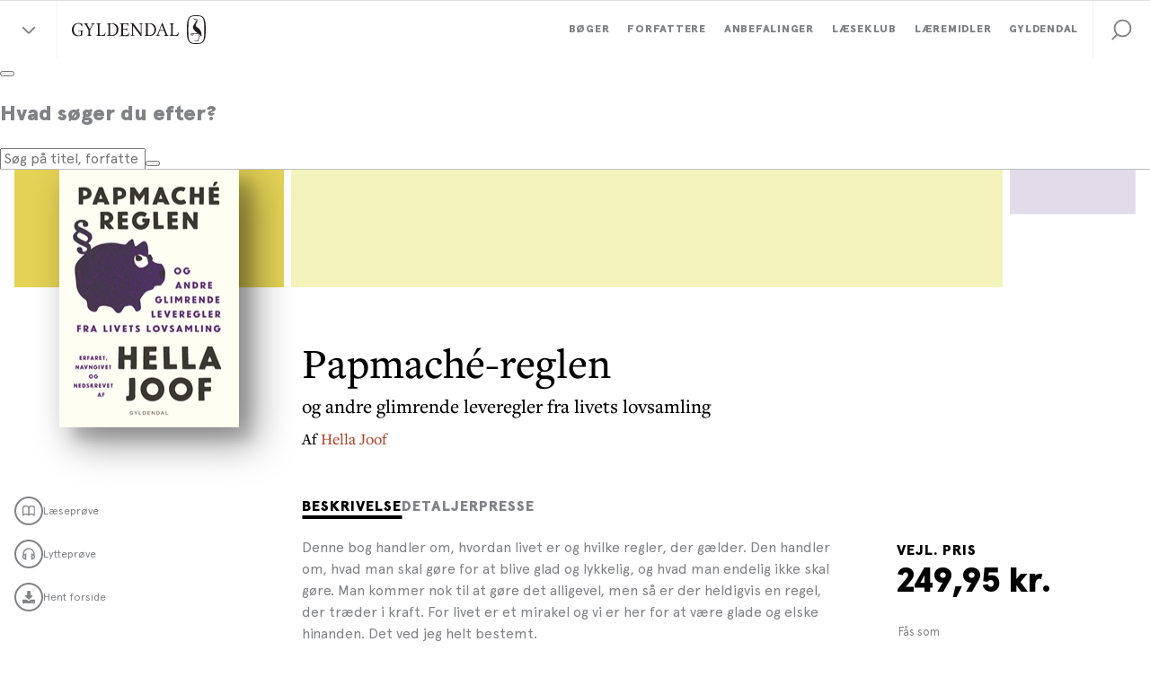

--- FILE ---
content_type: text/html; charset=utf-8
request_url: https://www.gyldendal.dk/produkter/papmach%C3%AF%C2%BF%C2%BD%C3%AF%C2%BF%C2%BD-reglen-9788702187816
body_size: 28668
content:


<!DOCTYPE html>
<html lang="da">
<head>
    <meta charset="utf-8" />
    <meta content="width=device-width, initial-scale=1.0" name="viewport" />

    <link rel="preconnect" href="https://use.typekit.net/" crossorigin>
    <link rel="preconnect" href="https://www.google-analytics.com" crossorigin>
    <link rel="preconnect" href="https://ssl.google-analytics.com" crossorigin>
    <link rel="preconnect" href="https://policy.app.cookieinformation.com" crossorigin>
    <link rel="preconnect" href="https://www.googletagmanager.com" crossorigin>

    <link rel="preload" href="/dist/styles/assets/fonts/ApercuPro-Black.woff2" as="font" type="font/woff2" crossorigin="anonymous" />
    <link rel="preload" href="/dist/styles/assets/fonts/ApercuPro.woff2" as="font" type="font/woff2" crossorigin="anonymous" />
    <link rel="stylesheet" href="https://use.typekit.net/mji3bcs.css" />
    <link rel="stylesheet" href="https://customer.cludo.com/assets/2045/13498/cludo-search-2025-colors.min.css" type="text/css">

    <script>
        var currentSite = "ClubGyldendalDk";
        var dataLayer = [{"IsLoggedIn":false}];
    </script>

    <link href="/dist/styles/themes/gyldendal-dk/css/styles.css?v=48289B410C8B5AF0A39E2720AC863B2A" rel="stylesheet" />

    
    
    <title>Papmach&#233;-reglen</title>

    <meta name="description" content="Denne bog handler om, hvordan livet er og hvilke regler, der g&#230;lder. Den handler om, hvad man skal g&#248;re for at blive glad og lykkelig, og hvad man endelig ikke skal g&#248;re. Man kommer nok til at g&#248;re det alligevel, men s&#229; er der heldigvis en regel, der tr&#230;der i kraft. For livet er et mirakel og vi er her for at v&#230;re glade og elske hinanden. Det ved jeg helt bestemt.

K&#230;rligst

Hella
" />

    <link rel="canonical" href="https://www.gyldendal.dk/produkter/papmache-reglen-9788702187816" />



        <meta name="NumberOfPages" content="202" />
        <meta name="Height" content="202 mm" />
        <meta name="Width" content="138 mm" />
        <meta name="Thickness" content="19 mm" />
        <meta name="Weight" content="276 g" />
        <meta name="Format" content="H&#230;ftet" />
        <meta name="Authors" content="Hella Joof" />
        <meta name="Isbn" content="9788702187816" />
        <meta name="Edition" content="1" />
        <meta name="PublishDate" content="10.10.2016" />
        <meta name="Genre" content="Faglitteratur" />
        <meta name="ContactPersonNameLabel" content="Presseafdelingen" />
        <meta name="EmailLabel" content="presse@gyldendal.dk" />
        <meta name="PhoneNumberLabel" content="33 75 55 55" />
        <meta name="AuthorProfileAndPhotoLabel" content="Hella Joof" />

<link rel="icon" type="image/png" href="/-/media/standard/_gyldendal-dk/logoer/favicon_gyldendal-dk_16x16.png" sizes="16x16"><link rel="icon" type="image/png" href="/-/media/standard/_gyldendal-dk/logoer/favicon_gyldendal-dk_32x32.png" sizes="32x32"><link rel="icon" type="image/png" href="/-/media/standard/_gyldendal-dk/logoer/favicon_gyldendal-dk_96x96.png" sizes="96x96"><link rel="icon" type="image/png" href="/-/media/standard/_gyldendal-dk/logoer/favicon_gyldendal-dk_160x160.png" sizes="160x160"><link rel="icon" type="image/png" href="/-/media/standard/_gyldendal-dk/logoer/favicon_gyldendal-dk_196x196.png" sizes="196x196"><link rel="apple-touch-icon" sizes="57x57" href="/-/media/standard/_gyldendal-dk/logoer/apple-device-icon_gyldendal-dk_57x57.png" /><link rel="apple-touch-icon" sizes="60x60" href="/-/media/standard/_gyldendal-dk/logoer/apple-device-icon_gyldendal-dk_60x60.png" /><link rel="apple-touch-icon" sizes="72x72" href="/-/media/standard/_gyldendal-dk/logoer/apple-device-icon_gyldendal-dk_72x72.png" /><link rel="apple-touch-icon" sizes="76x76" href="/-/media/standard/_gyldendal-dk/logoer/apple-device-icon_gyldendal-dk_76x76.png" /><link rel="apple-touch-icon" sizes="114x114" href="/-/media/standard/_gyldendal-dk/logoer/apple-device-icon_gyldendal-dk_114x114.png" /><link rel="apple-touch-icon" sizes="120x120" href="/-/media/standard/_gyldendal-dk/logoer/apple-device-icon_gyldendal-dk_120x120.png" /><link rel="apple-touch-icon" sizes="144x144" href="/-/media/standard/_gyldendal-dk/logoer/apple-device-icon_gyldendal-dk_144x144.png" /><link rel="apple-touch-icon" sizes="152x152" href="/-/media/standard/_gyldendal-dk/logoer/apple-device-icon_gyldendal-dk_152x152.png" /><link rel="apple-touch-icon" sizes="180x180" href="/-/media/standard/_gyldendal-dk/logoer/apple-device-icon_gyldendal-dk_180x180.png" /><link rel="shortcut icon" href="/-/media/standard/_gyldendal-dk/logoer/favicon_gyldendal-dk_16x16.png" /><meta name="msapplication-TileImage" content="/-/media/standard/_gyldendal-dk/logoer/ms-app-icon_gyldendal-dk_144x144.png" />
    <meta property="og:title" content="Papmach&#233;-reglen" />
    <meta property="og:image" content="https://multimediaserver.gyldendal.dk/GyldendalDk/CoverFace/W200/9788702187816" />
    <meta property="og:description" content="Denne bog handler om, hvordan livet er og hvilke regler, der g&#230;lder. Den handler om, hvad man skal g&#248;re for at blive glad og lykkelig, og hvad man endelig ikke skal g&#248;re. Man kommer nok til at g&#248;re det alligevel, men s&#229; er der heldigvis en regel, der tr&#230;der i kraft. For livet er et mirakel og vi er her for at v&#230;re glade og elske hinanden. Det ved jeg helt bestemt.

K&#230;rligst

Hella
" />
    <meta property="og:url" content="https://www.gyldendal.dk/produkter/papmache-reglen-9788702187816" />

    <meta name="google-site-verification" content="Z-wd1LnCzZHeudv9ihFEqIINUYTy_chEd0XRLJu-e8w" />

<!-- Google Tag Manager -->
<script>(function(w,d,s,l,i){w[l]=w[l]||[];w[l].push({'gtm.start':
new Date().getTime(),event:'gtm.js'});var f=d.getElementsByTagName(s)[0],
j=d.createElement(s),dl=l!='dataLayer'?'&l='+l:'';j.async=true;j.src=
'https://www.googletagmanager.com/gtm.js?id='+i+dl;f.parentNode.insertBefore(j,f);
})(window,document,'script','dataLayer','GTM-5F7MS8');</script>
<!-- End Google Tag Manager -->

<script>!function(e,t,a){var c,n=e.getElementsByTagName(t)[0];e.getElementById("lf-"+a)||((c=e.createElement(t)).id="lf-"+a,c.async=!0,c.src="https://popup.leadfamly.com/script/0a94dc9c000b6961355f0caa5de32ed0/popup.min.js",n.parentNode.insertBefore(c,n))}(document,"script","0a94dc9c000b6961355f0caa5de32ed0");</script>


<!-- Start of async iPaper Display API script -->
<script async>
(function(i,P,a,p,e,r){
if(i.getElementById(a=a+'-'+e))return;
r=i.querySelector(P).parentNode.appendChild(i.createElement(P));
r.id=a;r.async=1;r.src=p+'/'+e})
(window.document,'script','ipaper-display-api','https://display.ipaper.io/api/v2','MTY6MmRhMzNkODctMDEwMy00YjI1LWIyZTUtYjRkYTAyNTc4YTgz');
</script>
<!-- End of async iPaper Display API script -->

<!-- Start of Async iPaper Lead generation Code -->
<script>
(function(i,P,a,p,e,r){
var d=i.document,l=i.location,o=l.origin||(l.protocol+'//'+l.hostname),b=o+l.pathname+l.search;
if(d.getElementById(a=a+'-'+e))return;
r=d.querySelector(P).parentNode.appendChild(d.createElement(P));
r.id=a;r.async=1;r.src=p+(+new Date)+'/'+e+'.js'+'?iper='+encodeURIComponent(b)})
(window,'script','ipaper-embeds','https://embeds.ipaper.io/v2/','MTYtMzc1OS0zOTI5');
</script>
<!-- End of Async iPaper Lead generation Code -->
    


</head>
<body class="header-static ClubGyldendalDk ">
    
    <!-- TrustBox script --> <script type="text/javascript" src="//widget.trustpilot.com/bootstrap/v5/tp.widget.bootstrap.min.js" async></script> <!-- End TrustBox script -->

<script>!function(e,t,a){var c,n=e.getElementsByTagName(t)[0];e.getElementById("lf-"+a)||((c=e.createElement(t)).id="lf-"+a,c.async=!0,c.src="https://popup.campaign.playable.com/script/0a94dc9c000b6961355f0caa5de32ed0/popup.min.js",n.parentNode.insertBefore(c,n))}(document,"script","0a94dc9c000b6961355f0caa5de32ed0");</script>

    <div id="main-container">
        <header class="header-static">
            
            <div id="react_0HNIQUD6HN86O"><div class="navigation-wrapper"><div class="navigation-global-sites-wrapper"><div class="rah-static rah-static--height-zero accordion-rah-content" style="height:0;overflow:hidden" aria-hidden="true"><div class="navigation-global-sites-rah"><div class="navigation-global-sites"><a class="navigation-global-sites__logo-link"><img class="navigation-global-sites__logo" src="/-/media/standard/_gyldendal-dk/logoer/gyldendal_logo_sort_svg.svg" alt="Gyldendals Forlag" loading="lazy"/></a><div class="navigation-global-sites__rich-text content-rich-text"><p style="text-align: center;"><strong>Gyldendal-gruppen arbejder for at oplyse, inspirere og underholde gennem litteratur og l&aelig;remidler. Bes&oslash;g vores forskellige enheder her:</strong></p></div><div class="navigation-global-sites__site-list-wrapper"><div class="navigation-global-sites__site-list"><div class="navigation-global-sites__site-item"><a class="navigation-global-sites__site-link" href="https://gyldendal-uddannelse.dk/" target="_blank"><img class="navigation-global-sites__logo" src="/-/media/standard/_gyldendal-dk/logoer/logo_gyldendal_uddannelse_1.png" alt="Gyldendal Uddannelse" loading="lazy"/></a></div><div class="navigation-global-sites__site-item"><a class="navigation-global-sites__site-link" href="/laeseklub" target=""><img class="navigation-global-sites__logo" src="/-/media/standard/_gyldendal-dk/logoer/gd-laeseklub_logo-site.png" alt="Gyldendal Læseklub" loading="lazy"/></a></div><div class="navigation-global-sites__site-item"><a class="navigation-global-sites__site-link" href="https://studybox.dk/" target="_blank"><img class="navigation-global-sites__logo" src="/-/media/standard/_gyldendal-dk/logoer/logo_studybox.svg" alt="Studybox" loading="lazy"/></a></div><div class="navigation-global-sites__site-item"><a class="navigation-global-sites__site-link" href="https://gyldendal-elearning.dk" target="_blank"><img class="navigation-global-sites__logo" src="/-/media/standard/_gyldendal-dk/logoer/g_e-learning_rgb.png" alt="Gyldendal Elearning" loading="lazy"/></a></div><div class="navigation-global-sites__site-item"><a class="navigation-global-sites__site-link" href="https://systime.dk/" target="_blank"><img class="navigation-global-sites__logo" src="/-/media/standard/_gyldendal-dk/logoer/logo_systime.png" alt="Systime" loading="lazy"/></a></div><div class="navigation-global-sites__site-item"><a class="navigation-global-sites__site-link" href="https://hansreitzel.dk/" target="_blank"><img class="navigation-global-sites__logo" src="/-/media/standard/_gyldendal-dk/logoer/logo_hans_reitzel.svg" alt="Hans Reitzel" loading="lazy"/></a></div><div class="navigation-global-sites__site-item"><a class="navigation-global-sites__site-link" href="https://munksgaard.dk/" target="_blank"><img class="navigation-global-sites__logo" src="/-/media/standard/_gyldendal-dk/logoer/logo_munksgaard.svg" alt="Munksgaard" loading="lazy"/></a></div><div class="navigation-global-sites__site-item"><a class="navigation-global-sites__site-link" href="https://mentordanmark.dk" target="_blank"><img class="navigation-global-sites__logo" src="/-/media/standard/_gyldendal-dk/logoer/logo_mentordanmark_new.png" alt="MentorDanmark" loading="lazy"/></a></div></div></div></div></div></div></div><nav class="navigation" role="navigation" aria-label="navigation"><div class="navigation__inner"><button class="navigation-burger-button" type="button"><div class="navigation-burger-button__icon"><span></span><span></span><span></span></div></button><div class="navigation-site-logo"><button class="navigation-global-sites-button reset-button" type="button"><span></span><span></span></button><a class="navigation-site-logo__link" href="/"><img class="navigation-site-logo__img" src="/-/media/standard/_gyldendal-dk/logoer/gyldendal_logo_sort_svg.svg" alt="Gyldendals Forlag"/></a></div><div class="navigation-search navigation-search--mobile"><button class="navigation-search__link" role="button" title="Søg" tabindex="0" style="cursor:pointer;background-color:transparent;border:none"><svg viewBox="0 0 32 32" class="icon icon-32_search" preserveAspectRatio="xMidYMid"><use xmlns:xlink="http://www.w3.org/1999/xlink" xlink:href="#32_search"></use></svg></button></div><div class="navigation-links"><div class="navigation-search navigation-search--desktop"><button class="navigation-search__link" role="button" title="Søg" tabindex="0" style="cursor:pointer;background-color:transparent;border:none"><svg viewBox="0 0 32 32" class="icon icon-32_search" preserveAspectRatio="xMidYMid"><use xmlns:xlink="http://www.w3.org/1999/xlink" xlink:href="#32_search"></use></svg></button></div><div class="navigation-primary-links-wrapper"><ul class="navigation-primary-links"><li class="navigation-primary-links__list-item"><div class="navigation-dropdown"><div class="navigation-dropdown__togglewrap"><a href="/boeger" class="navigation-primary-links__link navigation-dropdown__link reset-a"><div class="navigation-primary-links__link-inner"><span>Bøger</span><div class="navigation-dropdown__indicator"><svg viewBox="0 0 32 32" class="icon icon-icon_16_arrow-down" preserveAspectRatio="xMidYMid"><use xmlns:xlink="http://www.w3.org/1999/xlink" xlink:href="#icon_16_arrow-down"></use></svg></div></div></a></div><div style="height:0;overflow:hidden" aria-hidden="true" class="rah-static rah-static--height-zero"><div><div class="navigation-dropdown__dropdown-wrapper"><div class="navigation-dropdown__dropdown"><div class="navigation-dropdown__section navigation-dropdown__section--spot"><div class="navigation-dropdown__section-header"><a class="navigation-dropdown__section-link" href="/anbefalinger/nyhedskatalog" target="">Nye udgivelser <svg viewBox="0 0 32 32" class="icon icon-icon_16_arrow-right-bold" preserveAspectRatio="xMidYMid"><use xmlns:xlink="http://www.w3.org/1999/xlink" xlink:href="#icon_16_arrow-right-bold"></use></svg></a></div><div class="navigation-spot"><div class="navigation-spot__content"><a href="/anbefalinger/nyhedskatalog" target=""><img src="/-/media/standard/_gyldendal-dk/grafik/magasiner/nyhedskatalog-feb-maj-2026.jpg?w=650" srcSet="
            /-/media/standard/_gyldendal-dk/grafik/magasiner/nyhedskatalog-feb-maj-2026.jpg?w=480 480w,
            /-/media/standard/_gyldendal-dk/grafik/magasiner/nyhedskatalog-feb-maj-2026.jpg?w=720 720w
        , 
            /-/media/standard/_gyldendal-dk/grafik/magasiner/nyhedskatalog-feb-maj-2026.jpg?w=550 550w,
            /-/media/standard/_gyldendal-dk/grafik/magasiner/nyhedskatalog-feb-maj-2026.jpg?w=825 825w
        , 
            /-/media/standard/_gyldendal-dk/grafik/magasiner/nyhedskatalog-feb-maj-2026.jpg?w=600 600w,
            /-/media/standard/_gyldendal-dk/grafik/magasiner/nyhedskatalog-feb-maj-2026.jpg?w=900 900w
        , 
            /-/media/standard/_gyldendal-dk/grafik/magasiner/nyhedskatalog-feb-maj-2026.jpg?w=650 650w,
            /-/media/standard/_gyldendal-dk/grafik/magasiner/nyhedskatalog-feb-maj-2026.jpg?w=975 975w
        " class="navigation-spot__img" alt="Nyhedskatalog" title="" sizes="(max-width: 1366px) calc((100vw - 64px) / 2), 650px" loading="lazy"/></a></div></div></div><div class="navigation-dropdown__section"><div class="navigation-dropdown__section-header"><a class="navigation-dropdown__section-link" href="/boeger">Bøger<svg viewBox="0 0 32 32" class="icon icon-icon_16_arrow-right-bold" preserveAspectRatio="xMidYMid"><use xmlns:xlink="http://www.w3.org/1999/xlink" xlink:href="#icon_16_arrow-right-bold"></use></svg></a></div><div class="navigation-list-wrapper" style="min-height:588px"><ul class="navigation-list"><li class="navigation-item level-0"><a class="navigation-item__link" href="/boeger/nyheder"><span>Nyheder</span></a></li><li class="navigation-item level-0"><a class="navigation-item__link" href="/boeger/kommende-boeger"><span>Kommende bøger</span></a></li><li class="navigation-item level-0"><a class="navigation-item__link" href="/boeger/bestsellere"><span>Bestsellere</span></a></li><li class="navigation-item level-0"><a class="navigation-item__link" href="/gaver" target=""><span>Gaveidéer</span></a></li><li class="navigation-item level-0"><div class="navigation-item__divider"><span>Skønlitteratur</span></div></li><li class="navigation-item level-0"><a class="navigation-item__link" href="/boeger/romaner"><span>Romaner</span></a></li><li class="navigation-item level-0"><a class="navigation-item__link" href="/boeger/underholdningslitteratur"><span>Underholdningslitteratur</span></a></li><li class="navigation-item level-0"><a class="navigation-item__link" href="/boeger/krimi"><span>Krimi </span></a></li><li class="navigation-item level-0"><a class="navigation-item__link" href="/boeger/klassikere"><span>Klassikere</span></a></li><li class="navigation-item level-0"><a class="navigation-item__link" href="/boeger/digte"><span>Digte</span></a></li><li class="navigation-item level-0"><a class="navigation-item__link" href="/boeger/noveller"><span>Noveller</span></a></li><li class="navigation-item level-0"><a class="navigation-item__link" href="/boeger/boerneboeger"><span>Børnebøger</span></a></li><li class="navigation-item level-0"><a class="navigation-item__link" href="/boeger/ungdomsboeger"><span>Ungdomsbøger</span></a></li><li class="navigation-item level-0"><a class="navigation-item__link" href="/boeger/romantik-og-erotik"><span>Romantik og erotik</span></a></li><li class="navigation-item level-0"><a class="navigation-item__link" href="/boeger/skala-serien"><span>Skala serien</span></a></li><li class="navigation-item level-0"><div class="navigation-item__divider"><span>Faglitteratur</span></div></li><li class="navigation-item level-0"><a class="navigation-item__link" href="/boeger/biografier"><span>Biografier</span></a></li><li class="navigation-item level-0"><a class="navigation-item__link" href="/boeger/historie"><span>Historie</span></a></li><li class="navigation-item level-0"><a class="navigation-item__link" href="/boeger/samfund-og-politik"><span>Samfund og politik</span></a></li><li class="navigation-item level-0"><a class="navigation-item__link" href="/boeger/kogeboeger"><span>Kogebøger</span></a></li><li class="navigation-item level-0"><a class="navigation-item__link" href="/boeger/sundhed-og-motion"><span>Sport, sundhed og motion</span></a></li><li class="navigation-item level-0"><a class="navigation-item__link" href="/boeger/spiritualitet"><span>Spiritualitet</span></a></li><li class="navigation-item level-0"><a class="navigation-item__link" href="/boeger/business"><span>Business</span></a></li><li class="navigation-item level-0"><a class="navigation-item__link" href="/boeger/kunst-kultur-og-design"><span>Kunst, kultur og design</span></a></li><li class="navigation-item level-0"><a class="navigation-item__link" href="/boeger/haveboeger"><span>Havebøger</span></a></li><li class="navigation-item level-0"><a class="navigation-item__link" href="/boeger/hobby-og-haandarbejde"><span>Hobby og håndarbejde</span></a></li><li class="navigation-item level-0"><a class="navigation-item__link" href="/boeger/natur-og-videnskab"><span>Natur, videnskab og populærvidenskab</span></a></li><li class="navigation-item level-0"><a class="navigation-item__link" href="/boeger/royal-laesning"><span>Kongehuset og de royale</span></a></li></ul></div></div></div></div></div></div></div></li><li class="navigation-primary-links__list-item"><a class="navigation-primary-links__link reset-a" href="/forfattere"><div class="navigation-primary-links__link-inner"><span>Forfattere</span></div></a></li><li class="navigation-primary-links__list-item"><div class="navigation-dropdown"><div class="navigation-dropdown__togglewrap"><a href="/anbefalinger" class="navigation-primary-links__link navigation-dropdown__link reset-a"><div class="navigation-primary-links__link-inner"><span>Anbefalinger</span><div class="navigation-dropdown__indicator"><svg viewBox="0 0 32 32" class="icon icon-icon_16_arrow-down" preserveAspectRatio="xMidYMid"><use xmlns:xlink="http://www.w3.org/1999/xlink" xlink:href="#icon_16_arrow-down"></use></svg></div></div></a></div><div style="height:0;overflow:hidden" aria-hidden="true" class="rah-static rah-static--height-zero"><div><div class="navigation-dropdown__dropdown-wrapper"><div class="navigation-dropdown__dropdown"><div class="navigation-dropdown__section navigation-dropdown__section--spot"><div class="navigation-dropdown__section-header"><a class="navigation-dropdown__section-link" href="/anbefalinger/magasin-fortaellinger" target="">Få inspiration til din næste læseoplevelse<svg viewBox="0 0 32 32" class="icon icon-icon_16_arrow-right-bold" preserveAspectRatio="xMidYMid"><use xmlns:xlink="http://www.w3.org/1999/xlink" xlink:href="#icon_16_arrow-right-bold"></use></svg></a></div><div class="navigation-spot"><div class="navigation-spot__content"><a href="/anbefalinger/magasin-fortaellinger" target=""><img src="/-/media/standard/_gyldendal-dk/grafik/magasiner/fortaellinger-magasin-efteraar-2025.jpg?w=650" srcSet="
            /-/media/standard/_gyldendal-dk/grafik/magasiner/fortaellinger-magasin-efteraar-2025.jpg?w=480 480w,
            /-/media/standard/_gyldendal-dk/grafik/magasiner/fortaellinger-magasin-efteraar-2025.jpg?w=720 720w
        , 
            /-/media/standard/_gyldendal-dk/grafik/magasiner/fortaellinger-magasin-efteraar-2025.jpg?w=550 550w,
            /-/media/standard/_gyldendal-dk/grafik/magasiner/fortaellinger-magasin-efteraar-2025.jpg?w=825 825w
        , 
            /-/media/standard/_gyldendal-dk/grafik/magasiner/fortaellinger-magasin-efteraar-2025.jpg?w=600 600w,
            /-/media/standard/_gyldendal-dk/grafik/magasiner/fortaellinger-magasin-efteraar-2025.jpg?w=900 900w
        , 
            /-/media/standard/_gyldendal-dk/grafik/magasiner/fortaellinger-magasin-efteraar-2025.jpg?w=650 650w,
            /-/media/standard/_gyldendal-dk/grafik/magasiner/fortaellinger-magasin-efteraar-2025.jpg?w=975 975w
        " class="navigation-spot__img" alt="Fortællinger" title="" sizes="(max-width: 1366px) calc((100vw - 64px) / 2), 650px" loading="lazy"/></a></div></div></div><div class="navigation-dropdown__section"><div class="navigation-dropdown__section-header"><a class="navigation-dropdown__section-link" href="/anbefalinger">Anbefalinger<svg viewBox="0 0 32 32" class="icon icon-icon_16_arrow-right-bold" preserveAspectRatio="xMidYMid"><use xmlns:xlink="http://www.w3.org/1999/xlink" xlink:href="#icon_16_arrow-right-bold"></use></svg></a></div><div class="navigation-list-wrapper" style="min-height:378px"><ul class="navigation-list"><li class="navigation-item level-0"><div class="navigation-item__divider"><span>Artikler og interviews</span></div></li><li class="navigation-item level-0"><a class="navigation-item__link" href="/anbefalinger/artikler"><span>Artikler</span></a></li><li class="navigation-item level-0"><a class="navigation-item__link" href="/anbefalinger/uddrag"><span>Læs et uddrag</span></a></li><li class="navigation-item level-0"><a class="navigation-item__link" href="/anbefalinger/interviews"><span>Forfatterinterviews</span></a></li><li class="navigation-item level-0"><a class="navigation-item__link" href="/anbefalinger/boganbefalinger"><span>Boganbefalinger</span></a></li><li class="navigation-item level-0"><div class="navigation-item__divider"><span>Flere anbefalinger</span></div></li><li class="navigation-item level-0"><a class="navigation-item__link" href="/anbefalinger/quiz-og-test"><span>Test din viden om bøger</span></a></li><li class="navigation-item level-0"><a class="navigation-item__link" href="/anbefalinger/kend-dine-klassikere"><span>Kend dine klassikere</span></a></li><li class="navigation-item level-0"><a class="navigation-item__link" href="/anbefalinger/prisvindende-litteratur"><span>Prisvindende litteratur</span></a></li><li class="navigation-item level-0"><a class="navigation-item__link" href="/anbefalinger/podcasts/bogstaveligt-talt-litteraturprogram" target=""><span>Bogstaveligt talt podcast</span></a></li><li class="navigation-item level-0"><a class="navigation-item__link" href="https://stream.gyldendal.dk/" target="_blank"><span>Gyldendal Stream</span></a></li><li class="navigation-item level-0"><div class="navigation-item__divider"><span>Magasiner</span></div></li><li class="navigation-item level-0"><a class="navigation-item__link" href="/anbefalinger/nyhedskatalog" target=""><span>Nyhedskatalog</span></a></li><li class="navigation-item level-0"><a class="navigation-item__link" href="/anbefalinger/magasin-fortaellinger"><span>Magasinet Fortællinger</span></a></li><li class="navigation-item level-0"><a class="navigation-item__link" href="/anbefalinger/magasin-boernefortaellinger"><span>Magasinet Børnefortællinger</span></a></li><li class="navigation-item level-0"><div class="navigation-item__divider"><span>Events</span></div></li><li class="navigation-item level-0"><a class="navigation-item__link" href="/events" target=""><span>Forfatterevents</span></a></li></ul></div></div></div></div></div></div></div></li><li class="navigation-primary-links__list-item"><div class="navigation-dropdown"><div class="navigation-dropdown__togglewrap"><a href="/laeseklub" class="navigation-primary-links__link navigation-dropdown__link reset-a"><div class="navigation-primary-links__link-inner"><span>Læseklub</span><div class="navigation-dropdown__indicator"><svg viewBox="0 0 32 32" class="icon icon-icon_16_arrow-down" preserveAspectRatio="xMidYMid"><use xmlns:xlink="http://www.w3.org/1999/xlink" xlink:href="#icon_16_arrow-down"></use></svg></div></div></a></div><div style="height:0;overflow:hidden" aria-hidden="true" class="rah-static rah-static--height-zero"><div><div class="navigation-dropdown__dropdown-wrapper"><div class="navigation-dropdown__dropdown"><div class="navigation-dropdown__section navigation-dropdown__section--spot"><div class="navigation-dropdown__section-header"><a class="navigation-dropdown__section-link" href="/Laeseklub" target="">Velkommen til Gyldendals Læseklub<svg viewBox="0 0 32 32" class="icon icon-icon_16_arrow-right-bold" preserveAspectRatio="xMidYMid"><use xmlns:xlink="http://www.w3.org/1999/xlink" xlink:href="#icon_16_arrow-right-bold"></use></svg></a></div><div class="navigation-spot"><div class="navigation-spot__content"><a href="/Laeseklub" target=""><img src="/-/media/standard/laeseklub/tilmeld_nyhedsbrev_600x400.jpg?w=650" srcSet="
            /-/media/standard/laeseklub/tilmeld_nyhedsbrev_600x400.jpg?w=480 480w,
            /-/media/standard/laeseklub/tilmeld_nyhedsbrev_600x400.jpg?w=720 720w
        , 
            /-/media/standard/laeseklub/tilmeld_nyhedsbrev_600x400.jpg?w=550 550w,
            /-/media/standard/laeseklub/tilmeld_nyhedsbrev_600x400.jpg?w=825 825w
        , 
            /-/media/standard/laeseklub/tilmeld_nyhedsbrev_600x400.jpg?w=600 600w,
            /-/media/standard/laeseklub/tilmeld_nyhedsbrev_600x400.jpg?w=900 900w
        , 
            /-/media/standard/laeseklub/tilmeld_nyhedsbrev_600x400.jpg?w=650 650w,
            /-/media/standard/laeseklub/tilmeld_nyhedsbrev_600x400.jpg?w=975 975w
        " class="navigation-spot__img" alt="" title="" sizes="(max-width: 1366px) calc((100vw - 64px) / 2), 650px" loading="lazy"/></a></div></div></div><div class="navigation-dropdown__section"><div class="navigation-dropdown__section-header"><a class="navigation-dropdown__section-link" href="/laeseklub">Læseklub<svg viewBox="0 0 32 32" class="icon icon-icon_16_arrow-right-bold" preserveAspectRatio="xMidYMid"><use xmlns:xlink="http://www.w3.org/1999/xlink" xlink:href="#icon_16_arrow-right-bold"></use></svg></a></div><div class="navigation-list-wrapper" style="min-height:84px"><ul class="navigation-list"><li class="navigation-item level-0"><a class="navigation-item__link" href="/Laeseklub" target=""><span>Om Gyldendals Læseklub</span></a></li><li class="navigation-item level-0"><a class="navigation-item__link" href="/laeseklub/laeseklubbens-tilbud"><span>Aktuelle tilbud og fordele</span></a></li><li class="navigation-item level-0"><a class="navigation-item__link" href="/laeseklub/tilmeld-laeseklubbens-nyhedsbrev"><span>Bliv medlem af Læseklubben</span></a></li><li class="navigation-item level-0"><a class="navigation-item__link" href="/laeseklub/inspiration-til-din-laesekreds"><span>Inspiration til din læsekreds</span></a></li></ul></div></div></div></div></div></div></div></li><li class="navigation-primary-links__list-item"><a class="navigation-primary-links__link reset-a" href="/laeremidler"><div class="navigation-primary-links__link-inner"><span>Læremidler</span></div></a></li><li class="navigation-primary-links__list-item"><div class="navigation-dropdown"><div class="navigation-dropdown__togglewrap"><a href="/gyldendal" class="navigation-primary-links__link navigation-dropdown__link reset-a"><div class="navigation-primary-links__link-inner"><span>Gyldendal</span><div class="navigation-dropdown__indicator"><svg viewBox="0 0 32 32" class="icon icon-icon_16_arrow-down" preserveAspectRatio="xMidYMid"><use xmlns:xlink="http://www.w3.org/1999/xlink" xlink:href="#icon_16_arrow-down"></use></svg></div></div></a></div><div style="height:0;overflow:hidden" aria-hidden="true" class="rah-static rah-static--height-zero"><div><div class="navigation-dropdown__dropdown-wrapper"><div class="navigation-dropdown__dropdown"><div class="navigation-dropdown__section navigation-dropdown__section--spot"><div class="navigation-dropdown__section-header"><a class="navigation-dropdown__section-link" href="/laes" target="">Skab læseglæde<svg viewBox="0 0 32 32" class="icon icon-icon_16_arrow-right-bold" preserveAspectRatio="xMidYMid"><use xmlns:xlink="http://www.w3.org/1999/xlink" xlink:href="#icon_16_arrow-right-bold"></use></svg></a></div><div class="navigation-spot"><div class="navigation-spot__content"><a href="/laes" target=""><img src="/-/media/standard/_gyldendal-dk/kategorisider/laes/gyldendal-laes-teaser.jpg?w=650" srcSet="
            /-/media/standard/_gyldendal-dk/kategorisider/laes/gyldendal-laes-teaser.jpg?w=480 480w,
            /-/media/standard/_gyldendal-dk/kategorisider/laes/gyldendal-laes-teaser.jpg?w=720 720w
        , 
            /-/media/standard/_gyldendal-dk/kategorisider/laes/gyldendal-laes-teaser.jpg?w=550 550w,
            /-/media/standard/_gyldendal-dk/kategorisider/laes/gyldendal-laes-teaser.jpg?w=825 825w
        , 
            /-/media/standard/_gyldendal-dk/kategorisider/laes/gyldendal-laes-teaser.jpg?w=600 600w,
            /-/media/standard/_gyldendal-dk/kategorisider/laes/gyldendal-laes-teaser.jpg?w=900 900w
        , 
            /-/media/standard/_gyldendal-dk/kategorisider/laes/gyldendal-laes-teaser.jpg?w=650 650w,
            /-/media/standard/_gyldendal-dk/kategorisider/laes/gyldendal-laes-teaser.jpg?w=975 975w
        " class="navigation-spot__img" alt="Læsning" title="" sizes="(max-width: 1366px) calc((100vw - 64px) / 2), 650px" loading="lazy"/></a></div></div></div><div class="navigation-dropdown__section"><div class="navigation-dropdown__section-header"><a class="navigation-dropdown__section-link" href="/gyldendal">Gyldendal<svg viewBox="0 0 32 32" class="icon icon-icon_16_arrow-right-bold" preserveAspectRatio="xMidYMid"><use xmlns:xlink="http://www.w3.org/1999/xlink" xlink:href="#icon_16_arrow-right-bold"></use></svg></a></div><div class="navigation-list-wrapper" style="min-height:462px"><ul class="navigation-list"><li class="navigation-item level-0"><div class="navigation-item__divider"><span>Kontakt forlaget</span></div></li><li class="navigation-item level-0"><a class="navigation-item__link" href="/gyldendal/kontakt"><span>Kontakt os</span></a></li><li class="navigation-item level-0"><a class="navigation-item__link" href="/gyldendal/indsend-manuskript"><span>Indsend manuskript</span></a></li><li class="navigation-item level-0"><a class="navigation-item__link" href="/gyldendal/karriere-i-gyldendal"><span>Job i Gyldendal</span></a></li><li class="navigation-item level-0"><div class="navigation-item__divider"><span>Presse</span></div></li><li class="navigation-item level-0"><a class="navigation-item__link" href="/gyldendal/presseservice"><span>Find pressemateriale</span></a></li><li class="navigation-item level-0"><a class="navigation-item__link" href="/gyldendal/presseservice/kontakt-presse" target=""><span>Kontakt presse</span></a></li><li class="navigation-item level-0"><div class="navigation-item__divider"><span>Om forlaget</span></div></li><li class="navigation-item level-0"><a class="navigation-item__link" href="/gyldendal/moed-redaktionerne"><span>Mød redaktionerne</span></a></li><li class="navigation-item level-0"><a class="navigation-item__link" href="https://www.gyldendalgroupagency.dk/" target="_blank"><span>Gyldendal Group Agency</span></a></li><li class="navigation-item level-0"><a class="navigation-item__link" href="/gyldendal/salg-marketing-og-presse"><span>Salg, Marketing og Presse</span></a></li><li class="navigation-item level-0"><div class="navigation-item__divider"><span>Tæt på forlaget</span></div></li><li class="navigation-item level-0"><a class="navigation-item__link" href="/gyldendal/nyt-fra-gyldendal"><span>Nyt fra Gyldendal</span></a></li><li class="navigation-item level-0"><a class="navigation-item__link" href="/laes" target=""><span>Skab læseglæde</span></a></li><li class="navigation-item level-0"><a class="navigation-item__link" href="/nyhedsbrev" target=""><span>Nyhedsbreve</span></a></li><li class="navigation-item level-0"><div class="navigation-item__divider"><span>Gyldendal-gruppen</span></div></li><li class="navigation-item level-0"><a class="navigation-item__link" href="/gyldendal/om-gyldendal-gruppen"><span>Om Gyldendal-gruppen</span></a></li><li class="navigation-item level-0"><a class="navigation-item__link" href="/gyldendal/samfundsansvar"><span>Samfundsansvar</span></a></li><li class="navigation-item level-0"><a class="navigation-item__link" href="/gyldendal/principper-for-ytringsfrihed"><span>Principper for ytringsfrihed</span></a></li><li class="navigation-item level-0"><a class="navigation-item__link" href="https://royaltyportal.gyldendal.dk/" target="_blank"><span>Royaltysite</span></a></li><li class="navigation-item level-0"><a class="navigation-item__link" href="https://ir.gyldendal.dk/da" target="_blank"><span>Investor</span></a></li></ul></div></div></div></div></div></div></div></li></ul></div></div></div><div class="cludo-nav-search" id="cludo-nav-search" aria-hidden="true"><button class="cludo-nav-search__close" aria-label="Luk overlay"><span></span><span></span></button><div class="cludo-nav-search__inner"><h2>Hvad søger du efter?</h2><form class="cludo-nav-search__form" role="search" action="javascript:void(0)"><input type="search" class="cludo-nav-search__input" title="Søg på titel, forfatter eller emne" name="searchrequest" autoComplete="off" placeholder="Søg på titel, forfatter eller emne" aria-autocomplete="list" aria-haspopup="true" aria-expanded="false"/><button type="submit" title="Søg her" class="cludo-nav-search__button" aria-label="Søg her"></button></form></div><div class="cludo-nav-search__suggestions"><div class="cludo-nav-search__suggestions-container"></div></div></div></nav></div></div><script type='application/json' data-react-setup>{"component":"GBK.views.Navigation","domId":"react_0HNIQUD6HN86O","props":{"contextModel":{"navigationPrimaryLinksConfig":{"links":[{"type":"submenu","label":"Bøger","url":"/boeger","spotContent":{"url":"/anbefalinger/nyhedskatalog","target":"","label":"Nye udgivelser ","imgTitle":"","imgAlt":"Nyhedskatalog","imgSrc":"/-/media/standard/_gyldendal-dk/grafik/magasiner/nyhedskatalog-feb-maj-2026.jpg"},"links":[{"type":"link","label":"Nyheder","url":"/boeger/nyheder"},{"type":"link","label":"Kommende bøger","url":"/boeger/kommende-boeger"},{"type":"link","label":"Bestsellere","url":"/boeger/bestsellere"},{"type":"link","label":"Gaveidéer","url":"/gaver","target":""},{"type":"divider","label":"Skønlitteratur","url":"/gyldendal/skoenlitteratur","target":""},{"type":"link","label":"Romaner","url":"/boeger/romaner"},{"type":"link","label":"Underholdningslitteratur","url":"/boeger/underholdningslitteratur"},{"type":"link","label":"Krimi ","url":"/boeger/krimi"},{"type":"link","label":"Klassikere","url":"/boeger/klassikere"},{"type":"link","label":"Digte","url":"/boeger/digte"},{"type":"link","label":"Noveller","url":"/boeger/noveller"},{"type":"link","label":"Børnebøger","url":"/boeger/boerneboeger","links":[{"type":"link","label":"Litteraturguides","url":"/boeger/boerneboeger/litteraturguides"}]},{"type":"link","label":"Ungdomsbøger","url":"/boeger/ungdomsboeger","links":[{"type":"link","label":"Ungdomsfantasy","url":"/boeger/ungdomsboeger/ungdomsfantasy"},{"type":"link","label":"Dystopi","url":"/boeger/ungdomsboeger/dystopi"},{"type":"link","label":"Romance for unge","url":"/boeger/ungdomsboeger/romance-for-unge"},{"type":"link","label":"Diversitet og ungdom","url":"/boeger/ungdomsboeger/diversitet-og-ungdom"},{"type":"link","label":"Young adult","url":"/boeger/ungdomsboeger/young-adult"}]},{"type":"link","label":"Romantik og erotik","url":"/boeger/romantik-og-erotik","links":[{"type":"link","label":"Historisk romance","url":"/boeger/romantik-og-erotik/historisk-romance"},{"type":"link","label":"Romantiske komedier","url":"/boeger/romantik-og-erotik/romantiske-komedier"},{"type":"link","label":"Erotisk fiktion","url":"/boeger/romantik-og-erotik/erotisk-fiktion"},{"type":"link","label":"Romantisk krimi","url":"/boeger/romantik-og-erotik/romantisk-krimi"},{"type":"link","label":"Alle bøger fra Flamingo","url":"/boeger/romantik-og-erotik/alle-boeger-fra-flamingo"},{"type":"link","label":"Forfattere","url":"/boeger/romantik-og-erotik/forfattere"},{"type":"link","label":"Contemporary romance","url":"/boeger/romantik-og-erotik/contemporary-romance"},{"type":"link","label":"New adult","url":"/boeger/romantik-og-erotik/new-adult"},{"type":"link","label":"Sportsromance","url":"/boeger/romantik-og-erotik/sportsromance"},{"type":"link","label":"Young adult","url":"/boeger/romantik-og-erotik/young-adult"},{"type":"link","label":"Serier","url":"/boeger/romantik-og-erotik/serier"}]},{"type":"link","label":"Skala serien","url":"/boeger/skala-serien"},{"type":"divider","label":"Faglitteratur","url":"/boeger/faglitteratur"},{"type":"link","label":"Biografier","url":"/boeger/biografier"},{"type":"link","label":"Historie","url":"/boeger/historie"},{"type":"link","label":"Samfund og politik","url":"/boeger/samfund-og-politik"},{"type":"link","label":"Kogebøger","url":"/boeger/kogeboeger"},{"type":"link","label":"Sport, sundhed og motion","url":"/boeger/sundhed-og-motion"},{"type":"link","label":"Spiritualitet","url":"/boeger/spiritualitet","links":[{"type":"link","label":"Krop og sind","url":"/boeger/spiritualitet/krop-og-sind"},{"type":"link","label":"Meditation og mindfulness","url":"/boeger/spiritualitet/meditation-og-mindfulness"},{"type":"link","label":"Personlig udvikling","url":"/boeger/spiritualitet/personlig-udvikling"},{"type":"link","label":"Religion og filosofi","url":"/boeger/spiritualitet/religion-og-filosofi"},{"type":"link","label":"Sundhed og healing","url":"/boeger/spiritualitet/sundhed-og-healing"},{"type":"link","label":"Lad universet guide dig","url":"/boeger/spiritualitet/lad-universet-guide-dig"}]},{"type":"link","label":"Business","url":"/boeger/business"},{"type":"link","label":"Kunst, kultur og design","url":"/boeger/kunst-kultur-og-design"},{"type":"link","label":"Havebøger","url":"/boeger/haveboeger"},{"type":"link","label":"Hobby og håndarbejde","url":"/boeger/hobby-og-haandarbejde"},{"type":"link","label":"Natur, videnskab og populærvidenskab","url":"/boeger/natur-og-videnskab"},{"type":"link","label":"Kongehuset og de royale","url":"/boeger/royal-laesning"}]},{"type":"link","label":"Forfattere","url":"/forfattere"},{"type":"submenu","label":"Anbefalinger","url":"/anbefalinger","spotContent":{"url":"/anbefalinger/magasin-fortaellinger","target":"","label":"Få inspiration til din næste læseoplevelse","imgTitle":"","imgAlt":"Fortællinger","imgSrc":"/-/media/standard/_gyldendal-dk/grafik/magasiner/fortaellinger-magasin-efteraar-2025.jpg"},"links":[{"type":"divider","label":"Artikler og interviews","url":"/anbefalinger/artikler-og-interviews"},{"type":"link","label":"Artikler","url":"/anbefalinger/artikler"},{"type":"link","label":"Læs et uddrag","url":"/anbefalinger/uddrag"},{"type":"link","label":"Forfatterinterviews","url":"/anbefalinger/interviews"},{"type":"link","label":"Boganbefalinger","url":"/anbefalinger/boganbefalinger"},{"type":"divider","label":"Flere anbefalinger","url":"/anbefalinger/anbefalinger"},{"type":"link","label":"Test din viden om bøger","url":"/anbefalinger/quiz-og-test"},{"type":"link","label":"Kend dine klassikere","url":"/anbefalinger/kend-dine-klassikere","links":[{"type":"link","label":"Find den rette klassiker","url":"/anbefalinger/kend-dine-klassikere/find-den-rette-klassiker"}]},{"type":"link","label":"Prisvindende litteratur","url":"/anbefalinger/prisvindende-litteratur"},{"type":"link","label":"Bogstaveligt talt podcast","url":"/anbefalinger/podcasts/bogstaveligt-talt-litteraturprogram","target":""},{"type":"link","label":"Gyldendal Stream","url":"https://stream.gyldendal.dk/","target":"_blank","links":[{"type":"link","label":"Litterært Slow Down TV","url":"/anbefalinger/gyldendal-stream/litteraert-slow-down-tv"}]},{"type":"divider","label":"Magasiner","url":"/anbefalinger/magasiner"},{"type":"link","label":"Nyhedskatalog","url":"/anbefalinger/nyhedskatalog","target":""},{"type":"link","label":"Magasinet Fortællinger","url":"/anbefalinger/magasin-fortaellinger"},{"type":"link","label":"Magasinet Børnefortællinger","url":"/anbefalinger/magasin-boernefortaellinger"},{"type":"divider","label":"Events","url":"/anbefalinger/events"},{"type":"link","label":"Forfatterevents","url":"/events","target":""}]},{"type":"submenu","label":"Læseklub","url":"/laeseklub","spotContent":{"url":"/Laeseklub","target":"","label":"Velkommen til Gyldendals Læseklub","imgTitle":"","imgAlt":"","imgSrc":"/-/media/standard/laeseklub/tilmeld_nyhedsbrev_600x400.jpg"},"links":[{"type":"link","label":"Om Gyldendals Læseklub","url":"/Laeseklub","target":""},{"type":"link","label":"Aktuelle tilbud og fordele","url":"/laeseklub/laeseklubbens-tilbud"},{"type":"link","label":"Bliv medlem af Læseklubben","url":"/laeseklub/tilmeld-laeseklubbens-nyhedsbrev"},{"type":"link","label":"Inspiration til din læsekreds","url":"/laeseklub/inspiration-til-din-laesekreds"}]},{"type":"link","label":"Læremidler","url":"/laeremidler"},{"type":"submenu","label":"Gyldendal","url":"/gyldendal","spotContent":{"url":"/laes","target":"","label":"Skab læseglæde","imgTitle":"","imgAlt":"Læsning","imgSrc":"/-/media/standard/_gyldendal-dk/kategorisider/laes/gyldendal-laes-teaser.jpg"},"links":[{"type":"divider","label":"Kontakt forlaget","url":"/gyldendal/kontakt-forlaget"},{"type":"link","label":"Kontakt os","url":"/gyldendal/kontakt"},{"type":"link","label":"Indsend manuskript","url":"/gyldendal/indsend-manuskript"},{"type":"link","label":"Job i Gyldendal","url":"/gyldendal/karriere-i-gyldendal"},{"type":"divider","label":"Presse","url":"/gyldendal/presse"},{"type":"link","label":"Find pressemateriale","url":"/gyldendal/presseservice","links":[{"type":"link","label":"Pressemeddelser","url":"/gyldendal/presseservice/pressemeddelser"}]},{"type":"link","label":"Kontakt presse","url":"/gyldendal/presseservice/kontakt-presse","target":""},{"type":"divider","label":"Om forlaget","url":"/gyldendal/om-forlaget"},{"type":"link","label":"Mød redaktionerne","url":"/gyldendal/moed-redaktionerne"},{"type":"link","label":"Gyldendal Group Agency","url":"https://www.gyldendalgroupagency.dk/","target":"_blank"},{"type":"link","label":"Salg, Marketing og Presse","url":"/gyldendal/salg-marketing-og-presse"},{"type":"divider","label":"Tæt på forlaget","url":"/gyldendal/taet-paa-forlaget"},{"type":"link","label":"Nyt fra Gyldendal","url":"/gyldendal/nyt-fra-gyldendal"},{"type":"link","label":"Skab læseglæde","url":"/laes","target":""},{"type":"link","label":"Nyhedsbreve","url":"/nyhedsbrev","target":""},{"type":"divider","label":"Gyldendal-gruppen","url":"/gyldendal/gyldendal-gruppen"},{"type":"link","label":"Om Gyldendal-gruppen","url":"/gyldendal/om-gyldendal-gruppen"},{"type":"link","label":"Samfundsansvar","url":"/gyldendal/samfundsansvar"},{"type":"link","label":"Principper for ytringsfrihed","url":"/gyldendal/principper-for-ytringsfrihed"},{"type":"link","label":"Royaltysite","url":"https://royaltyportal.gyldendal.dk/","target":"_blank"},{"type":"link","label":"Investor","url":"https://ir.gyldendal.dk/da","target":"_blank"}]}]},"navigationGlobalSitesConfig":{"logoAlt":"Gyldendals Forlag","logoSrc":"/-/media/standard/_gyldendal-dk/logoer/gyldendal_logo_sort_svg.svg","richText":"<p style=\"text-align: center;\"><strong>Gyldendal-gruppen arbejder for at oplyse, inspirere og underholde gennem litteratur og l&aelig;remidler. Bes&oslash;g vores forskellige enheder her:</strong></p>","sites":[{"logoAlt":"Gyldendal Uddannelse","logoSrc":"/-/media/standard/_gyldendal-dk/logoer/logo_gyldendal_uddannelse_1.png","logoLinkUrl":"https://gyldendal-uddannelse.dk/","logoLinkTarget":"_blank"},{"logoAlt":"Gyldendal Læseklub","logoSrc":"/-/media/standard/_gyldendal-dk/logoer/gd-laeseklub_logo-site.png","logoLinkUrl":"/laeseklub","logoLinkTarget":""},{"logoAlt":"Studybox","logoSrc":"/-/media/standard/_gyldendal-dk/logoer/logo_studybox.svg","logoLinkUrl":"https://studybox.dk/","logoLinkTarget":"_blank"},{"logoAlt":"Gyldendal Elearning","logoSrc":"/-/media/standard/_gyldendal-dk/logoer/g_e-learning_rgb.png","logoLinkUrl":"https://gyldendal-elearning.dk","logoLinkTarget":"_blank"},{"logoAlt":"Systime","logoSrc":"/-/media/standard/_gyldendal-dk/logoer/logo_systime.png","logoLinkUrl":"https://systime.dk/","logoLinkTarget":"_blank"},{"logoAlt":"Hans Reitzel","logoSrc":"/-/media/standard/_gyldendal-dk/logoer/logo_hans_reitzel.svg","logoLinkUrl":"https://hansreitzel.dk/","logoLinkTarget":"_blank"},{"logoAlt":"Munksgaard","logoSrc":"/-/media/standard/_gyldendal-dk/logoer/logo_munksgaard.svg","logoLinkUrl":"https://munksgaard.dk/","logoLinkTarget":"_blank"},{"logoAlt":"MentorDanmark","logoSrc":"/-/media/standard/_gyldendal-dk/logoer/logo_mentordanmark_new.png","logoLinkUrl":"https://mentordanmark.dk","logoLinkTarget":"_blank"}]},"navigationSiteLogoConfig":{"logoLinkUrl":"/","logoAlt":"Gyldendals Forlag","logoSrc":"/-/media/standard/_gyldendal-dk/logoer/gyldendal_logo_sort_svg.svg"},"basketCount":0,"navigationSearchConfig":{"searchPageUrl":"https://www.gyldendal.dk/soeg","navigationSearchLabel":"Søg"},"navigationSearchOverlayConfig":{"title":"Hvad søger du efter?","inputTitle":"Søg på titel, forfatter eller emne","searchText":"Søg her","suggestions":[]},"isLoggedIn":false}}}</script>
        </header>
        <main id="main-content">
            
            
            
            <div id="react_0HNIQUD6HN86P"><div class="product-details work-details"><div class="product-details__hero-wrapper"><div class="product-hero"><div class="product-hero__image-container"><div class="product-hero-background theme-bg-secondary"></div><div class="product-hero__graphics"></div></div><div class="product-hero__gallery-container"><div class="product-hero-background theme-bg-tertiary"></div><div class="product-hero__graphics"></div></div><div class="product-hero__box"><div class="product-hero-background theme-bg-quaternary"></div></div></div></div><div class="product-details__info-grid product-details__title-container"><div class="product-details__action-wrapper"></div><div class="product-details__title-wrapper product-details__info-wrapper"><h1 class="product-details__title h1-style" aria-describedby="subtitle">Papmaché-reglen</h1><p id="subtitle" class="product-details__subtitle">og andre glimrende leveregler fra livets lovsamling</p><div class="product-authors product-details__product-authors">Af <a href="/forfattere/hella-joof-F108453" title="Hella Joof" class="product-authors__item">Hella Joof</a></div></div></div><div class="product-details__info-grid product-details__content-container"><div class="product-details__action-wrapper"><div class="product-details__action-button-wrapper"><button class="icon-button" type="button"><span class="icon-button--icon-wrapper"><svg viewBox="0 0 32 32" class="icon-button--icon icon icon-icon_read" preserveAspectRatio="xMidYMid"><use xmlns:xlink="http://www.w3.org/1999/xlink" xlink:href="#icon_read"></use></svg></span><span class="icon-button--text">Læseprøve</span></button><button class="icon-button" type="button"><span class="icon-button--icon-wrapper"><svg viewBox="0 0 32 32" class="icon-button--icon icon icon-icon_listen" preserveAspectRatio="xMidYMid"><use xmlns:xlink="http://www.w3.org/1999/xlink" xlink:href="#icon_listen"></use></svg></span><span class="icon-button--text">Lytteprøve</span></button><a href="https://multimediaserver.gyldendal.dk/GyldendalDk/CoverFace/WH_Original/9788702187816" class="icon-link" target="_blank"><span class="icon-link--icon-wrapper"><svg viewBox="0 0 32 32" class="icon-link--icon icon icon-icon_download" preserveAspectRatio="xMidYMid"><use xmlns:xlink="http://www.w3.org/1999/xlink" xlink:href="#icon_download"></use></svg></span><span class="icon-link--text">Hent forside</span></a></div></div><div class="product-details__info-wrapper"><div class="product-details__content-wrapper"><div class="product-description"><div class="tabs product-description__tabs"><div class="tab-menu"><button class="tab-menu__button tab-menu__button--isSelected" type="button">Beskrivelse</button><button class="tab-menu__button" type="button">Detaljer</button><button class="tab-menu__button" type="button">Presse </button></div><div class="tab-content-container"><div class="tab-content tab-content--isCurrent"><div class="product-description__container show-more show-more--hasOverflow show-more--isClosed"><div style="height:335px;overflow:hidden" aria-hidden="false" class="rah-static rah-static--height-specific"><div><div><div class="product-description__rich-text content-rich-text"><p class="RAP">Denne bog handler om, hvordan livet er og hvilke regler, der gælder. Den handler om, hvad man skal gøre for at blive glad og lykkelig, og hvad man endelig ikke skal gøre. Man kommer nok til at gøre det alligevel, men så er der heldigvis en regel, der træder i kraft. For livet er et mirakel og vi er her for at være glade og elske hinanden. Det ved jeg helt bestemt.</p>

<p class="RAP">Kærligst</p>

<p class="RAP">Hella</p>
</div></div></div></div><button class="show-more-button">Vis mere</button></div></div><div class="tab-content"><div class="specifications-list"><ul class="specifications-list__list"><li class="specifications-list__list-item"><span class="specifications-list__list-item-key">Antal sider</span><span class="specifications-list__list-item-value"><span data-key="Antalsider-0">202</span></span></li><li class="specifications-list__list-item"><span class="specifications-list__list-item-key">Højde</span><span class="specifications-list__list-item-value"><span data-key="Højde-0">202 mm</span></span></li><li class="specifications-list__list-item"><span class="specifications-list__list-item-key">Bredde</span><span class="specifications-list__list-item-value"><span data-key="Bredde-0">138 mm</span></span></li><li class="specifications-list__list-item"><span class="specifications-list__list-item-key">Dybde</span><span class="specifications-list__list-item-value"><span data-key="Dybde-0">19 mm</span></span></li><li class="specifications-list__list-item"><span class="specifications-list__list-item-key">Vægt</span><span class="specifications-list__list-item-value"><span data-key="Vægt-0">276 g</span></span></li><li class="specifications-list__list-item"><span class="specifications-list__list-item-key">Format</span><span class="specifications-list__list-item-value"><span data-key="Format-0">Hæftet</span></span></li><li class="specifications-list__list-item"><span class="specifications-list__list-item-key">Forfatter</span><span class="specifications-list__list-item-value"><a href="/forfattere/hella-joof-F108453" data-key="Forfatter-0">Hella Joof</a></span></li><li class="specifications-list__list-item"><span class="specifications-list__list-item-key">ISBN</span><span class="specifications-list__list-item-value"><span data-key="ISBN-0">9788702187816</span></span></li><li class="specifications-list__list-item"><span class="specifications-list__list-item-key">Udgave</span><span class="specifications-list__list-item-value"><span data-key="Udgave-0">1</span></span></li><li class="specifications-list__list-item"><span class="specifications-list__list-item-key">Udgivelsesdato</span><span class="specifications-list__list-item-value"><span data-key="Udgivelsesdato-0">10.10.2016</span></span></li><li class="specifications-list__list-item"><span class="specifications-list__list-item-key">Genre</span><span class="specifications-list__list-item-value"><span data-key="Genre-0">Faglitteratur</span></span></li></ul></div></div><div class="tab-content"><div class="specifications-list"><ul class="specifications-list__list"><li class="specifications-list__list-item"><span class="specifications-list__list-item-key">Kontaktperson</span><span class="specifications-list__list-item-value"><span data-key="Kontaktperson-0">Presseafdelingen</span></span></li><li class="specifications-list__list-item"><span class="specifications-list__list-item-key">E-mail</span><span class="specifications-list__list-item-value"><span data-key="E-mail-0">presse@gyldendal.dk</span></span></li><li class="specifications-list__list-item"><span class="specifications-list__list-item-key">Telefon</span><span class="specifications-list__list-item-value"><span data-key="Telefon-0">33 75 55 55</span></span></li><li class="specifications-list__list-item"><span class="specifications-list__list-item-key">Pressefotos</span><span class="specifications-list__list-item-value"><a href="/forfattere/hella-joof-F108453" data-key="Pressefotos-0">Hella Joof</a></span></li></ul></div></div></div></div></div><div class="product-details__buying-section"><h3 class="product-details__vendor-list-title">VEJL. PRIS</h3><p class="product-price__primary-price">249,95 kr.</p><div class="input-wrapper work-variant-select input-select-label--float"><label class="input-select-label" for="selectedVariant">Fås som</label><button id="selectedVariant" class="input-select" type="button" role="button">Bog (Hæftet)</button><svg viewBox="0 0 32 32" class="input-select__icon icon icon-icon_16_arrow-down" preserveAspectRatio="xMidYMid"><use xmlns:xlink="http://www.w3.org/1999/xlink" xlink:href="#icon_16_arrow-down"></use></svg></div><h3 class="product-details__vendor-list-title">Køb eksempelvis bogen hos:</h3><ul class="product-details__vendor-list"><li class="product-details__vendor"><div class="arrow-link"><svg viewBox="0 0 32 32" class="icon icon-icon_16_arrow-right-bold" preserveAspectRatio="xMidYMid"><use xmlns:xlink="http://www.w3.org/1999/xlink" xlink:href="#icon_16_arrow-right-bold"></use></svg><span><a href='https://www.bog-ide.dk/search?Search=9788702187816' target='_blank'>Bog og Idé</a></span></div></li><li class="product-details__vendor"><div class="arrow-link"><svg viewBox="0 0 32 32" class="icon icon-icon_16_arrow-right-bold" preserveAspectRatio="xMidYMid"><use xmlns:xlink="http://www.w3.org/1999/xlink" xlink:href="#icon_16_arrow-right-bold"></use></svg><span><a href='https://www.gucca.dk/soegning/9788702187816' target='_blank'>Gucca</a></span></div></li><li class="product-details__vendor"><div class="arrow-link"><svg viewBox="0 0 32 32" class="icon icon-icon_16_arrow-right-bold" preserveAspectRatio="xMidYMid"><use xmlns:xlink="http://www.w3.org/1999/xlink" xlink:href="#icon_16_arrow-right-bold"></use></svg><span><a href='https://www.saxo.com/dk/products/search?query=9788702187816' target='_blank'>Saxo</a></span></div></li><li class="product-details__vendor"><div class="arrow-link"><svg viewBox="0 0 32 32" class="icon icon-icon_16_arrow-right-bold" preserveAspectRatio="xMidYMid"><use xmlns:xlink="http://www.w3.org/1999/xlink" xlink:href="#icon_16_arrow-right-bold"></use></svg><span><a href='https://www.williamdam.dk/soeg?search_query=9788702187816' target='_blank'>William Dam</a></span></div></li><li class="product-details__vendor"><div class="arrow-link"><svg viewBox="0 0 32 32" class="icon icon-icon_16_arrow-right-bold" preserveAspectRatio="xMidYMid"><use xmlns:xlink="http://www.w3.org/1999/xlink" xlink:href="#icon_16_arrow-right-bold"></use></svg><span><a href='https://www.polyteknisk.dk/home/Detaljer/9788702187816 ' target='_blank'>Polyteknisk Boghandel</a></span></div></li></ul></div></div></div></div></div></div><script type='application/json' data-react-setup>{"component":"GBK.views.WorkDetails","domId":"react_0HNIQUD6HN86P","props":{"contextModel":{"productIndex":2,"work":{"id":40514,"mediaTypes":["Lydbog","E-bog","Bog (Hæftet)"],"products":[{"primaryPriceLabel":"VEJL. PRIS","secondaryPriceLabel":"Førpris","productDescriptionShowLessButton":"Vis mindre","productDescriptionShowMoreButton":"Vis mere","productDescriptionTab":"Beskrivelse","productSpecificationsTab":"Detaljer","productPressSpecificationsTab":"Presse ","product":{"productId":"9788702214659","title":"Papmaché-reglen","subtitle":"og andre glimrende leveregler fra livets lovsamling","description":"<p class=\"RAP\">Denne bog handler om, hvordan livet er og hvilke regler, der gælder. Den handler om, hvad man skal gøre for at blive glad og lykkelig, og hvad man endelig ikke skal gøre. Man kommer nok til at gøre det alligevel, men så er der heldigvis en regel, der træder i kraft. For livet er et mirakel og vi er her for at være glade og elske hinanden. Det ved jeg helt bestemt.</p>\n\n<p class=\"RAP\">Kærligst</p>\n\n<p class=\"RAP\">Hella</p>\n","authors":[{"name":"Hella Joof","url":"/forfattere/hella-joof-F108453"}],"imageSrcSet":"https://multimediaserver.gyldendal.dk/GyldendalDk/CoverFace/W100/9788702214659 100w, https://multimediaserver.gyldendal.dk/GyldendalDk/CoverFace/W1400/9788702214659 1400w, https://multimediaserver.gyldendal.dk/GyldendalDk/CoverFace/W150/9788702214659 150w, https://multimediaserver.gyldendal.dk/GyldendalDk/CoverFace/W200/9788702214659 200w, https://multimediaserver.gyldendal.dk/GyldendalDk/CoverFace/W240/9788702214659 240w, https://multimediaserver.gyldendal.dk/GyldendalDk/CoverFace/W300/9788702214659 300w, https://multimediaserver.gyldendal.dk/GyldendalDk/SquareFace/W300/9788702214659 300w, https://multimediaserver.gyldendal.dk/GyldendalDk/CoverFace/W400/9788702214659 400w, https://multimediaserver.gyldendal.dk/GyldendalDk/CoverFace/W480/9788702214659 480w, https://multimediaserver.gyldendal.dk/GyldendalDk/CoverFace/W50/9788702214659 50w","imageFallbackSrc":"https://multimediaserver.gyldendal.dk/GyldendalDk/CoverFace/W200/9788702214659","materialType":"Lydbog","priceType":"None","primaryPriceNum":129.0,"primaryPrice":"129,00 kr.","showCtaAsLink":false},"productSpecifications":[{"key":"Forfatter","specificationKey":{"phrase":"Forfatter","name":"Authors"},"specifications":[{"url":"/forfattere/hella-joof-F108453","text":"Hella Joof"}]},{"key":"ISBN","specificationKey":{"phrase":"ISBN","name":"Isbn"},"specifications":[{"text":"9788702214659"}]},{"key":"Udgave","specificationKey":{"phrase":"Udgave","name":"Edition"},"specifications":[{"text":"1"}]},{"key":"Udgivelsesdato","specificationKey":{"phrase":"Udgivelsesdato","name":"PublishDate"},"specifications":[{"text":"01.03.2017"}]}],"productPressSpecifications":[{"key":"Kontaktperson","specificationKey":{"phrase":"Kontaktperson","name":"ContactPersonNameLabel"},"specifications":[{}]},{"key":"E-mail","specificationKey":{"phrase":"E-mail","name":"EmailLabel"},"specifications":[{}]},{"key":"Telefon","specificationKey":{"phrase":"Telefon","name":"PhoneNumberLabel"},"specifications":[{}]},{"key":"Pressefotos","specificationKey":{"phrase":"Pressefotos","name":"AuthorProfileAndPhotoLabel"},"specifications":[{"url":"/forfattere/hella-joof-F108453","text":"Hella Joof"}]}],"vendorListTitle":"Køb eksempelvis bogen hos:","vendorList":["<a href='https://www.bog-ide.dk/search?Search=9788702214659' target='_blank'>Bog og Idé</a>","<a href='https://www.gucca.dk/soegning/9788702214659' target='_blank'>Gucca</a>","<a href='https://www.saxo.com/dk/products/search?query=9788702214659' target='_blank'>Saxo</a>","<a href='https://www.williamdam.dk/soeg?search_query=9788702214659' target='_blank'>William Dam</a>"],"variantsLabel":"Fås som","listenToBookLabel":"Lytteprøve","listenToBookPlayerLink":"https://samples.pubhub.dk/9788702214659.mp3","readBookLabel":"Læseprøve","readBookPlayerLink":"https://reader.pubhub.dk/index.htm?isbn=9788702187823","showDiscountOfferModal":false,"downloadCoverImageLabel":"Hent forside","downloadCoverImageLink":"https://multimediaserver.gyldendal.dk/GyldendalDk/CoverFace/WH_Original/9788702214659"},{"primaryPriceLabel":"VEJL. PRIS","secondaryPriceLabel":"Førpris","productDescriptionShowLessButton":"Vis mindre","productDescriptionShowMoreButton":"Vis mere","productDescriptionTab":"Beskrivelse","productSpecificationsTab":"Detaljer","productPressSpecificationsTab":"Presse ","product":{"productId":"9788702187823","title":"Papmaché-reglen","subtitle":"og andre glimrende leveregler fra livets lovsamling","description":"<p class=\"RAP\">Denne bog handler om, hvordan livet er og hvilke regler, der gælder. Den handler om, hvad man skal gøre for at blive glad og lykkelig, og hvad man endelig ikke skal gøre. Man kommer nok til at gøre det alligevel, men så er der heldigvis en regel, der træder i kraft. For livet er et mirakel og vi er her for at være glade og elske hinanden. Det ved jeg helt bestemt.</p>\n\n<p class=\"RAP\">Kærligst</p>\n\n<p class=\"RAP\">Hella</p>\n","authors":[{"name":"Hella Joof","url":"/forfattere/hella-joof-F108453"}],"imageSrcSet":"https://multimediaserver.gyldendal.dk/GyldendalDk/CoverFace/W100/9788702187823 100w, https://multimediaserver.gyldendal.dk/GyldendalDk/CoverFace/W1400/9788702187823 1400w, https://multimediaserver.gyldendal.dk/GyldendalDk/CoverFace/W150/9788702187823 150w, https://multimediaserver.gyldendal.dk/GyldendalDk/CoverFace/W200/9788702187823 200w, https://multimediaserver.gyldendal.dk/GyldendalDk/CoverFace/W240/9788702187823 240w, https://multimediaserver.gyldendal.dk/GyldendalDk/CoverFace/W300/9788702187823 300w, https://multimediaserver.gyldendal.dk/GyldendalDk/CoverFace/W400/9788702187823 400w, https://multimediaserver.gyldendal.dk/GyldendalDk/CoverFace/W480/9788702187823 480w, https://multimediaserver.gyldendal.dk/GyldendalDk/CoverFace/W50/9788702187823 50w","imageFallbackSrc":"https://multimediaserver.gyldendal.dk/GyldendalDk/CoverFace/W200/9788702187823","materialType":"E-bog","priceType":"None","primaryPriceNum":129.0,"primaryPrice":"129,00 kr.","showCtaAsLink":false},"productSpecifications":[{"key":"Antal sider","specificationKey":{"phrase":"Antal sider","name":"NumberOfPages"},"specifications":[{"text":"202"}]},{"key":"Forfatter","specificationKey":{"phrase":"Forfatter","name":"Authors"},"specifications":[{"url":"/forfattere/hella-joof-F108453","text":"Hella Joof"}]},{"key":"ISBN","specificationKey":{"phrase":"ISBN","name":"Isbn"},"specifications":[{"text":"9788702187823"}]},{"key":"Udgave","specificationKey":{"phrase":"Udgave","name":"Edition"},"specifications":[{"text":"1"}]},{"key":"Udgivelsesdato","specificationKey":{"phrase":"Udgivelsesdato","name":"PublishDate"},"specifications":[{"text":"10.10.2016"}]}],"productPressSpecifications":[{"key":"Kontaktperson","specificationKey":{"phrase":"Kontaktperson","name":"ContactPersonNameLabel"},"specifications":[{}]},{"key":"E-mail","specificationKey":{"phrase":"E-mail","name":"EmailLabel"},"specifications":[{}]},{"key":"Telefon","specificationKey":{"phrase":"Telefon","name":"PhoneNumberLabel"},"specifications":[{}]},{"key":"Pressefotos","specificationKey":{"phrase":"Pressefotos","name":"AuthorProfileAndPhotoLabel"},"specifications":[{"url":"/forfattere/hella-joof-F108453","text":"Hella Joof"}]}],"vendorListTitle":"Køb eksempelvis bogen hos:","vendorList":["<a href='https://www.bog-ide.dk/search?Search=9788702187823' target='_blank'>Bog og Idé</a>","<a href='https://www.gucca.dk/soegning/9788702187823' target='_blank'>Gucca</a>","<a href='https://www.saxo.com/dk/products/search?query=9788702187823' target='_blank'>Saxo</a>","<a href='https://www.williamdam.dk/soeg?search_query=9788702187823' target='_blank'>William Dam</a>"],"variantsLabel":"Fås som","listenToBookLabel":"Lytteprøve","listenToBookPlayerLink":"https://samples.pubhub.dk/9788702214659.mp3","readBookLabel":"Læseprøve","readBookPlayerLink":"https://reader.pubhub.dk/index.htm?isbn=9788702187823","showDiscountOfferModal":false,"downloadCoverImageLabel":"Hent forside","downloadCoverImageLink":"https://multimediaserver.gyldendal.dk/GyldendalDk/CoverFace/WH_Original/9788702187823"},{"primaryPriceLabel":"VEJL. PRIS","secondaryPriceLabel":"Førpris","productDescriptionShowLessButton":"Vis mindre","productDescriptionShowMoreButton":"Vis mere","productDescriptionTab":"Beskrivelse","productSpecificationsTab":"Detaljer","productPressSpecificationsTab":"Presse ","product":{"productId":"9788702187816","title":"Papmaché-reglen","subtitle":"og andre glimrende leveregler fra livets lovsamling","description":"<p class=\"RAP\">Denne bog handler om, hvordan livet er og hvilke regler, der gælder. Den handler om, hvad man skal gøre for at blive glad og lykkelig, og hvad man endelig ikke skal gøre. Man kommer nok til at gøre det alligevel, men så er der heldigvis en regel, der træder i kraft. For livet er et mirakel og vi er her for at være glade og elske hinanden. Det ved jeg helt bestemt.</p>\n\n<p class=\"RAP\">Kærligst</p>\n\n<p class=\"RAP\">Hella</p>\n","authors":[{"name":"Hella Joof","url":"/forfattere/hella-joof-F108453"}],"imageSrcSet":"https://multimediaserver.gyldendal.dk/GyldendalDk/CoverFace/W100/9788702187816 100w, https://multimediaserver.gyldendal.dk/GyldendalDk/CoverFace/W1400/9788702187816 1400w, https://multimediaserver.gyldendal.dk/GyldendalDk/CoverFace/W150/9788702187816 150w, https://multimediaserver.gyldendal.dk/GyldendalDk/CoverFace/W200/9788702187816 200w, https://multimediaserver.gyldendal.dk/GyldendalDk/CoverFace/W240/9788702187816 240w, https://multimediaserver.gyldendal.dk/GyldendalDk/CoverFace/W300/9788702187816 300w, https://multimediaserver.gyldendal.dk/GyldendalDk/CoverFace/W400/9788702187816 400w, https://multimediaserver.gyldendal.dk/GyldendalDk/CoverFace/W480/9788702187816 480w, https://multimediaserver.gyldendal.dk/GyldendalDk/CoverFace/W50/9788702187816 50w","imageFallbackSrc":"https://multimediaserver.gyldendal.dk/GyldendalDk/CoverFace/W200/9788702187816","materialType":"Bog (Hæftet)","priceType":"None","primaryPriceNum":249.95,"primaryPrice":"249,95 kr.","showCtaAsLink":false},"productSpecifications":[{"key":"Antal sider","specificationKey":{"phrase":"Antal sider","name":"NumberOfPages"},"specifications":[{"text":"202"}]},{"key":"Højde","specificationKey":{"phrase":"Højde","name":"Height"},"specifications":[{"text":"202 mm"}]},{"key":"Bredde","specificationKey":{"phrase":"Bredde","name":"Width"},"specifications":[{"text":"138 mm"}]},{"key":"Dybde","specificationKey":{"phrase":"Dybde","name":"Thickness"},"specifications":[{"text":"19 mm"}]},{"key":"Vægt","specificationKey":{"phrase":"Vægt","name":"Weight"},"specifications":[{"text":"276 g"}]},{"key":"Format","specificationKey":{"phrase":"Format","name":"Format"},"specifications":[{"text":"Hæftet"}]},{"key":"Forfatter","specificationKey":{"phrase":"Forfatter","name":"Authors"},"specifications":[{"url":"/forfattere/hella-joof-F108453","text":"Hella Joof"}]},{"key":"ISBN","specificationKey":{"phrase":"ISBN","name":"Isbn"},"specifications":[{"text":"9788702187816"}]},{"key":"Udgave","specificationKey":{"phrase":"Udgave","name":"Edition"},"specifications":[{"text":"1"}]},{"key":"Udgivelsesdato","specificationKey":{"phrase":"Udgivelsesdato","name":"PublishDate"},"specifications":[{"text":"10.10.2016"}]},{"key":"Genre","specificationKey":{"phrase":"Genre","name":"Genre"},"specifications":[{"text":"Faglitteratur"}]}],"productPressSpecifications":[{"key":"Kontaktperson","specificationKey":{"phrase":"Kontaktperson","name":"ContactPersonNameLabel"},"specifications":[{"text":"Presseafdelingen"}]},{"key":"E-mail","specificationKey":{"phrase":"E-mail","name":"EmailLabel"},"specifications":[{"text":"presse@gyldendal.dk"}]},{"key":"Telefon","specificationKey":{"phrase":"Telefon","name":"PhoneNumberLabel"},"specifications":[{"text":"33 75 55 55"}]},{"key":"Pressefotos","specificationKey":{"phrase":"Pressefotos","name":"AuthorProfileAndPhotoLabel"},"specifications":[{"url":"/forfattere/hella-joof-F108453","text":"Hella Joof"}]}],"vendorListTitle":"Køb eksempelvis bogen hos:","vendorList":["<a href='https://www.bog-ide.dk/search?Search=9788702187816' target='_blank'>Bog og Idé</a>","<a href='https://www.gucca.dk/soegning/9788702187816' target='_blank'>Gucca</a>","<a href='https://www.saxo.com/dk/products/search?query=9788702187816' target='_blank'>Saxo</a>","<a href='https://www.williamdam.dk/soeg?search_query=9788702187816' target='_blank'>William Dam</a>","<a href='https://www.polyteknisk.dk/home/Detaljer/9788702187816 ' target='_blank'>Polyteknisk Boghandel</a>"],"variantsLabel":"Fås som","listenToBookLabel":"Lytteprøve","listenToBookPlayerLink":"https://samples.pubhub.dk/9788702214659.mp3","readBookLabel":"Læseprøve","readBookPlayerLink":"https://reader.pubhub.dk/index.htm?isbn=9788702187823","showDiscountOfferModal":false,"downloadCoverImageLabel":"Hent forside","downloadCoverImageLink":"https://multimediaserver.gyldendal.dk/GyldendalDk/CoverFace/WH_Original/9788702187816"}]}}}}</script><div id="react_0HNIQUD6HN86Q"><section class="content-section teaser-grid teaser-grid--undefined"><div class="title-link-top"></div></section></div><script type='application/json' data-react-setup>{"component":"GBK.views.TeaserGrid","domId":"react_0HNIQUD6HN86Q","props":{"contextModel":{"hasNoMarginTop":false,"hasNoMarginBottom":false,"viewMoreLink":"","showLoadMoreBtn":false,"page":0,"loadMorePageSize":0,"teasersTotalCount":0}}}</script><div id="react_0HNIQUD6HN86R"><section class="content-section product-slider product-slider--n-products-5"><div class="product-slider__header"><div class="product-slider__header-inner"><h2 class="product-slider__title h2-style">Bøger af samme forfatter</h2></div></div><div class="slider-swiper slider-swiper--hasPaddingBottom"><div class="slick-slider slick-initialized"><div class="slick-list"><div class="slick-track" style="width:96.15384615384615%;left:0%"><div data-index="0" class="slick-slide slick-active slick-current" tabindex="-1" aria-hidden="false" style="outline:none;width:20%"></div><div data-index="1" class="slick-slide slick-active" tabindex="-1" aria-hidden="false" style="outline:none;width:20%"></div><div data-index="2" class="slick-slide slick-active" tabindex="-1" aria-hidden="false" style="outline:none;width:20%"></div><div data-index="3" class="slick-slide slick-active" tabindex="-1" aria-hidden="false" style="outline:none;width:20%"></div><div data-index="4" class="slick-slide slick-active" tabindex="-1" aria-hidden="false" style="outline:none;width:20%"></div></div></div></div></div></section></div><script type='application/json' data-react-setup>{"component":"GBK.views.ProductSlider","domId":"react_0HNIQUD6HN86R","props":{"contextModel":{"title":"Bøger af samme forfatter","products":[{"productId":"9788702444612","title":"Hvorfor er lykken","imageSrcSet":"https://multimediaserver.gyldendal.dk/GyldendalDk/CoverFace/W100/9788702444612 100w, https://multimediaserver.gyldendal.dk/GyldendalDk/CoverFace/W1400/9788702444612 1400w, https://multimediaserver.gyldendal.dk/GyldendalDk/CoverFace/W150/9788702444612 150w, https://multimediaserver.gyldendal.dk/GyldendalDk/CoverFace/W200/9788702444612 200w, https://multimediaserver.gyldendal.dk/GyldendalDk/CoverFace/W240/9788702444612 240w, https://multimediaserver.gyldendal.dk/GyldendalDk/CoverFace/W300/9788702444612 300w, https://multimediaserver.gyldendal.dk/GyldendalDk/CoverFace/W400/9788702444612 400w, https://multimediaserver.gyldendal.dk/GyldendalDk/CoverFace/W480/9788702444612 480w, https://multimediaserver.gyldendal.dk/GyldendalDk/CoverFace/W50/9788702444612 50w","imageFallbackSrc":"https://multimediaserver.gyldendal.dk/GyldendalDk/CoverFace/W200/9788702444612","authors":[{"name":"Hella Joof","url":"/forfattere/hella-joof-F108453"}],"primaryPrice":"299,95 kr.","primaryPriceNumber":299.9500,"priceType":"None","url":"/produkter/hvorfor-er-lykken-9788702444612","ctaLink":"<a href=/produkter/hvorfor-er-lykken-9788702444612>Læs mere</a>","numberOfProductsLabel":"Findes i 2 formater","discount":"","showDiscountOfferModal":false,"showCtaAsLink":false},{"productId":"9788702430424","title":"Joof Doktrinen","imageSrcSet":"https://multimediaserver.gyldendal.dk/GyldendalDk/CoverFace/W100/9788702430424 100w, https://multimediaserver.gyldendal.dk/GyldendalDk/CoverFace/W1400/9788702430424 1400w, https://multimediaserver.gyldendal.dk/GyldendalDk/CoverFace/W150/9788702430424 150w, https://multimediaserver.gyldendal.dk/GyldendalDk/CoverFace/W200/9788702430424 200w, https://multimediaserver.gyldendal.dk/GyldendalDk/CoverFace/W240/9788702430424 240w, https://multimediaserver.gyldendal.dk/GyldendalDk/CoverFace/W300/9788702430424 300w, https://multimediaserver.gyldendal.dk/GyldendalDk/CoverFace/W400/9788702430424 400w, https://multimediaserver.gyldendal.dk/GyldendalDk/CoverFace/W480/9788702430424 480w, https://multimediaserver.gyldendal.dk/GyldendalDk/CoverFace/W50/9788702430424 50w","imageFallbackSrc":"https://multimediaserver.gyldendal.dk/GyldendalDk/CoverFace/W200/9788702430424","authors":[{"name":"Hella Joof","url":"/forfattere/hella-joof-F108453"}],"primaryPrice":"329,95 kr.","primaryPriceNumber":329.9500,"priceType":"None","url":"/produkter/joof-doktrinen-9788702430424","ctaLink":"<a href=/produkter/joof-doktrinen-9788702430424>Læs mere</a>","numberOfProductsLabel":"Findes i 3 formater","discount":"","showDiscountOfferModal":false,"showCtaAsLink":false},{"productId":"9788702407006","title":"Hundens bog","imageSrcSet":"https://multimediaserver.gyldendal.dk/GyldendalDk/CoverFace/W100/9788702407006 100w, https://multimediaserver.gyldendal.dk/GyldendalDk/CoverFace/W1400/9788702407006 1400w, https://multimediaserver.gyldendal.dk/GyldendalDk/CoverFace/W150/9788702407006 150w, https://multimediaserver.gyldendal.dk/GyldendalDk/CoverFace/W200/9788702407006 200w, https://multimediaserver.gyldendal.dk/GyldendalDk/CoverFace/W240/9788702407006 240w, https://multimediaserver.gyldendal.dk/GyldendalDk/CoverFace/W300/9788702407006 300w, https://multimediaserver.gyldendal.dk/GyldendalDk/CoverFace/W400/9788702407006 400w, https://multimediaserver.gyldendal.dk/GyldendalDk/CoverFace/W480/9788702407006 480w, https://multimediaserver.gyldendal.dk/GyldendalDk/CoverFace/W50/9788702407006 50w","imageFallbackSrc":"https://multimediaserver.gyldendal.dk/GyldendalDk/CoverFace/W200/9788702407006","authors":[{"name":"Hella Joof","url":"/forfattere/hella-joof-F108453"},{"name":"Ellen Hillingsø","url":"/forfattere/ellen-hillingso-F52347"}],"primaryPrice":"249,95 kr.","primaryPriceNumber":249.9500,"priceType":"None","url":"/produkter/hundens-bog-9788702407006","ctaLink":"<a href=/produkter/hundens-bog-9788702407006>Læs mere</a>","numberOfProductsLabel":"Findes i 3 formater","discount":"","showDiscountOfferModal":false,"showCtaAsLink":false},{"productId":"9788702272604","title":"Hellas ABC","imageSrcSet":"https://multimediaserver.gyldendal.dk/GyldendalDk/CoverFace/W100/9788702272604 100w, https://multimediaserver.gyldendal.dk/GyldendalDk/CoverFace/W1400/9788702272604 1400w, https://multimediaserver.gyldendal.dk/GyldendalDk/CoverFace/W150/9788702272604 150w, https://multimediaserver.gyldendal.dk/GyldendalDk/CoverFace/W200/9788702272604 200w, https://multimediaserver.gyldendal.dk/GyldendalDk/CoverFace/W240/9788702272604 240w, https://multimediaserver.gyldendal.dk/GyldendalDk/CoverFace/W300/9788702272604 300w, https://multimediaserver.gyldendal.dk/GyldendalDk/CoverFace/W400/9788702272604 400w, https://multimediaserver.gyldendal.dk/GyldendalDk/CoverFace/W480/9788702272604 480w, https://multimediaserver.gyldendal.dk/GyldendalDk/CoverFace/W50/9788702272604 50w","imageFallbackSrc":"https://multimediaserver.gyldendal.dk/GyldendalDk/CoverFace/W200/9788702272604","authors":[{"name":"Hella Joof","url":"/forfattere/hella-joof-F108453"}],"primaryPrice":"149,95 kr.","primaryPriceNumber":149.9500,"priceType":"None","url":"/produkter/hellas-abc-9788702272604","ctaLink":"<a href=/produkter/hellas-abc-9788702272604>Læs mere</a>","numberOfProductsLabel":"Findes i 3 formater","discount":"","showDiscountOfferModal":false,"showCtaAsLink":false},{"productId":"9788702270167","title":"Dage med mildhed, modgang og mirakler","imageSrcSet":"https://multimediaserver.gyldendal.dk/GyldendalDk/CoverFace/W100/9788702270167 100w, https://multimediaserver.gyldendal.dk/GyldendalDk/CoverFace/W1400/9788702270167 1400w, https://multimediaserver.gyldendal.dk/GyldendalDk/CoverFace/W150/9788702270167 150w, https://multimediaserver.gyldendal.dk/GyldendalDk/CoverFace/W200/9788702270167 200w, https://multimediaserver.gyldendal.dk/GyldendalDk/CoverFace/W240/9788702270167 240w, https://multimediaserver.gyldendal.dk/GyldendalDk/CoverFace/W300/9788702270167 300w, https://multimediaserver.gyldendal.dk/GyldendalDk/CoverFace/W400/9788702270167 400w, https://multimediaserver.gyldendal.dk/GyldendalDk/CoverFace/W480/9788702270167 480w, https://multimediaserver.gyldendal.dk/GyldendalDk/CoverFace/W50/9788702270167 50w","imageFallbackSrc":"https://multimediaserver.gyldendal.dk/GyldendalDk/CoverFace/W200/9788702270167","authors":[{"name":"Hella Joof","url":"/forfattere/hella-joof-F108453"}],"primaryPrice":"249,95 kr.","primaryPriceNumber":249.9500,"priceType":"None","url":"/produkter/dage-med-mildhed-modgang-og-mirakler-9788702270167","ctaLink":"<a href=/produkter/dage-med-mildhed-modgang-og-mirakler-9788702270167>Læs mere</a>","numberOfProductsLabel":"Findes i 3 formater","discount":"","showDiscountOfferModal":false,"showCtaAsLink":false}],"showPriceAsButton":false,"secondaryPriceLabel":"Førpris","disableBackgroundColor":false,"singleItemHighlight":false}}}</script><div id="react_0HNIQUD6HN86S"><section class="content-section image-text-cta author-teaser"><div class="image-text-cta__inner"><div class="image-text-cta__image-wrapper"><a href="/forfattere/hella-joof-F108453"><img src="/-/media/standard/images/external.png?ei=http://ifilserver.gyldendal.dk/portraets/108453_d7991e36e527432daa5b1489a4ef41db_500.jpg&amp;w=345" srcSet="
            /-/media/standard/images/external.png?ei=http://ifilserver.gyldendal.dk/portraets/108453_d7991e36e527432daa5b1489a4ef41db_500.jpg&amp;w=264 264w,
            /-/media/standard/images/external.png?ei=http://ifilserver.gyldendal.dk/portraets/108453_d7991e36e527432daa5b1489a4ef41db_500.jpg&amp;w=396 396w
        , 
            /-/media/standard/images/external.png?ei=http://ifilserver.gyldendal.dk/portraets/108453_d7991e36e527432daa5b1489a4ef41db_500.jpg&amp;w=345 345w,
            /-/media/standard/images/external.png?ei=http://ifilserver.gyldendal.dk/portraets/108453_d7991e36e527432daa5b1489a4ef41db_500.jpg&amp;w=518 518w
        , 
            /-/media/standard/images/external.png?ei=http://ifilserver.gyldendal.dk/portraets/108453_d7991e36e527432daa5b1489a4ef41db_500.jpg&amp;w=438 438w,
            /-/media/standard/images/external.png?ei=http://ifilserver.gyldendal.dk/portraets/108453_d7991e36e527432daa5b1489a4ef41db_500.jpg&amp;w=657 657w
        " sizes="(max-width: 480px) 55vw, (max-width: 768px) 45vw, (max-width: 1366px) 32vw, 415px" loading="lazy"/></a></div><div class="image-text-cta__content-wrapper"><div class="image-text-cta__trumpet"><span class="image-text-cta__trumpet-circle theme-bg-light"></span><p class="image-text-cta__trumpet-text theme-color-dark">Forfatter</p></div><h2 class="title h2-style"><a class="reset-a" href="/forfattere/hella-joof-F108453">Hella Joof</a></h2><div class="image-text-cta__rich-text content-rich-text image-text-cta__rich-text--fade-overflow"><p class="RAP">Hella Joof, f. 1962, er skuespiller, instruktør, foredragsholder og forfatter. Hun debuterede som filminstruktør med <em class="RAP">En kort en lang</em> (2001) og har senere stået bag andre store film, herunder <em class="RAP">Oh Happy Day</em>, <em class="RAP">All Inclusive</em>, <em class="RAP">Happy Ending</em> og <em class="RAP">Meter i sekundet</em>. Som komiker blev hun kendt for Lex &amp; Klatten og Det Brune Punktum samt børneprogrammerne <em class="RAP">Bullerfnis </em>og <em class="RAP">Far, mor og Blyp</em>. Hella Joof har skrevet en lang række bøger, bl.a. bestselleren <em class="RAP">Papmach&eacute;-reglen</em>, <em class="RAP">Dage med mildhed, modgang og mirakler</em> og <em class="RAP">Hjemmehjælperen Ramona</em>. I  2023 udkom <em class="RAP">Hundens bog</em>, som hun skrev sammen med Ellen Hillingsø, og i 2024 udkom <em class="RAP">Joof Doktrinen - Et livsleksikon.</em></p>

<p class="RAP">Hella Joof udgav i 2025 romanen <em class="RAP">Hvorfor er lykken.</em></p>

<p class="RAP"><em class="RAP">Foto: Sara Galbiati, 2025</em></p>
</div><div class="arrow-link image-text-cta__link"><svg viewBox="0 0 32 32" class="icon icon-icon_16_arrow-right-bold" preserveAspectRatio="xMidYMid"><use xmlns:xlink="http://www.w3.org/1999/xlink" xlink:href="#icon_16_arrow-right-bold"></use></svg><span><a href='/forfattere/hella-joof-F108453'>Læs mere om Hella Joof</a></span></div></div></div></section></div><script type='application/json' data-react-setup>{"component":"GBK.views.AuthorTeaser","domId":"react_0HNIQUD6HN86S","props":{"contextModel":{"trumpet":"Forfatter","isTitleH1":false,"enableThemeBackground":false,"flipContent":false,"imageSrc":"/-/media/standard/images/external.png?ei=http://ifilserver.gyldendal.dk/portraets/108453_d7991e36e527432daa5b1489a4ef41db_500.jpg","title":"Hella Joof","richText":"<p class=\"RAP\">Hella Joof, f. 1962, er skuespiller, instruktør, foredragsholder og forfatter. Hun debuterede som filminstruktør med <em class=\"RAP\">En kort en lang</em> (2001) og har senere stået bag andre store film, herunder <em class=\"RAP\">Oh Happy Day</em>, <em class=\"RAP\">All Inclusive</em>, <em class=\"RAP\">Happy Ending</em> og <em class=\"RAP\">Meter i sekundet</em>. Som komiker blev hun kendt for Lex &amp; Klatten og Det Brune Punktum samt børneprogrammerne <em class=\"RAP\">Bullerfnis </em>og <em class=\"RAP\">Far, mor og Blyp</em>. Hella Joof har skrevet en lang række bøger, bl.a. bestselleren <em class=\"RAP\">Papmach&eacute;-reglen</em>, <em class=\"RAP\">Dage med mildhed, modgang og mirakler</em> og <em class=\"RAP\">Hjemmehjælperen Ramona</em>. I  2023 udkom <em class=\"RAP\">Hundens bog</em>, som hun skrev sammen med Ellen Hillingsø, og i 2024 udkom <em class=\"RAP\">Joof Doktrinen - Et livsleksikon.</em></p>\n\n<p class=\"RAP\">Hella Joof udgav i 2025 romanen <em class=\"RAP\">Hvorfor er lykken.</em></p>\n\n<p class=\"RAP\"><em class=\"RAP\">Foto: Sara Galbiati, 2025</em></p>\n","ctaLink":"<a href='/forfattere/hella-joof-F108453'>Læs mere om Hella Joof</a>","ctaUrl":"/forfattere/hella-joof-F108453","showCtaAsLink":false,"useCtaAsImageLink":false}}}</script><div id="react_0HNIQUD6HN86T"><section class="content-section product-slider product-slider--n-products-26"><div class="product-slider__header"><div class="product-slider__header-inner"><h2 class="product-slider__title h2-style">Bøger i samme genre</h2></div></div><div class="slider-swiper slider-swiper--hasPaddingBottom"><div class="slick-slider slick-initialized" dir="ltr"><button tabindex="0" class="swiper-button slick-arrow slick-prev slick-disabled swiper-button--left"><svg viewBox="0 0 32 32" class="swiper-button__icon icon icon-icon_16_arrow-left" preserveAspectRatio="xMidYMid"><use xmlns:xlink="http://www.w3.org/1999/xlink" xlink:href="#icon_16_arrow-left"></use></svg></button><div class="slick-list"><div class="slick-track" style="width:500%;left:0%"><div data-index="0" class="slick-slide slick-active slick-current" tabindex="-1" aria-hidden="false" style="outline:none;width:3.8461538461538463%"></div><div data-index="1" class="slick-slide slick-active" tabindex="-1" aria-hidden="false" style="outline:none;width:3.8461538461538463%"></div><div data-index="2" class="slick-slide slick-active" tabindex="-1" aria-hidden="false" style="outline:none;width:3.8461538461538463%"></div><div data-index="3" class="slick-slide slick-active" tabindex="-1" aria-hidden="false" style="outline:none;width:3.8461538461538463%"></div><div data-index="4" class="slick-slide slick-active" tabindex="-1" aria-hidden="false" style="outline:none;width:3.8461538461538463%"></div><div data-index="5" class="slick-slide slick-active" tabindex="-1" aria-hidden="false" style="outline:none;width:3.8461538461538463%"></div><div data-index="6" class="slick-slide" tabindex="-1" aria-hidden="true" style="outline:none;width:3.8461538461538463%"></div><div data-index="7" class="slick-slide" tabindex="-1" aria-hidden="true" style="outline:none;width:3.8461538461538463%"></div><div data-index="8" class="slick-slide" tabindex="-1" aria-hidden="true" style="outline:none;width:3.8461538461538463%"></div><div data-index="9" class="slick-slide" tabindex="-1" aria-hidden="true" style="outline:none;width:3.8461538461538463%"></div><div data-index="10" class="slick-slide" tabindex="-1" aria-hidden="true" style="outline:none;width:3.8461538461538463%"></div><div data-index="11" class="slick-slide" tabindex="-1" aria-hidden="true" style="outline:none;width:3.8461538461538463%"></div><div data-index="12" class="slick-slide" tabindex="-1" aria-hidden="true" style="outline:none;width:3.8461538461538463%"></div><div data-index="13" class="slick-slide" tabindex="-1" aria-hidden="true" style="outline:none;width:3.8461538461538463%"></div><div data-index="14" class="slick-slide" tabindex="-1" aria-hidden="true" style="outline:none;width:3.8461538461538463%"></div><div data-index="15" class="slick-slide" tabindex="-1" aria-hidden="true" style="outline:none;width:3.8461538461538463%"></div><div data-index="16" class="slick-slide" tabindex="-1" aria-hidden="true" style="outline:none;width:3.8461538461538463%"></div><div data-index="17" class="slick-slide" tabindex="-1" aria-hidden="true" style="outline:none;width:3.8461538461538463%"></div><div data-index="18" class="slick-slide" tabindex="-1" aria-hidden="true" style="outline:none;width:3.8461538461538463%"></div><div data-index="19" class="slick-slide" tabindex="-1" aria-hidden="true" style="outline:none;width:3.8461538461538463%"></div><div data-index="20" class="slick-slide" tabindex="-1" aria-hidden="true" style="outline:none;width:3.8461538461538463%"></div><div data-index="21" class="slick-slide" tabindex="-1" aria-hidden="true" style="outline:none;width:3.8461538461538463%"></div><div data-index="22" class="slick-slide" tabindex="-1" aria-hidden="true" style="outline:none;width:3.8461538461538463%"></div><div data-index="23" class="slick-slide" tabindex="-1" aria-hidden="true" style="outline:none;width:3.8461538461538463%"></div><div data-index="24" class="slick-slide" tabindex="-1" aria-hidden="true" style="outline:none;width:3.8461538461538463%"></div><div data-index="25" class="slick-slide" tabindex="-1" aria-hidden="true" style="outline:none;width:3.8461538461538463%"></div></div></div><button tabindex="0" class="swiper-button slick-arrow slick-next swiper-button--right"><svg viewBox="0 0 32 32" class="swiper-button__icon icon icon-icon_16_arrow-right" preserveAspectRatio="xMidYMid"><use xmlns:xlink="http://www.w3.org/1999/xlink" xlink:href="#icon_16_arrow-right"></use></svg></button></div></div></section></div><script type='application/json' data-react-setup>{"component":"GBK.views.ProductSlider","domId":"react_0HNIQUD6HN86T","props":{"contextModel":{"title":"Bøger i samme genre","products":[{"productId":"9788702453379","title":"Vi inviterede arbejdskraft - men der kom mennesker","imageSrcSet":"https://multimediaserver.gyldendal.dk/GyldendalDk/CoverFace/W100/9788702453379 100w, https://multimediaserver.gyldendal.dk/GyldendalDk/CoverFace/W1400/9788702453379 1400w, https://multimediaserver.gyldendal.dk/GyldendalDk/CoverFace/W150/9788702453379 150w, https://multimediaserver.gyldendal.dk/GyldendalDk/CoverFace/W200/9788702453379 200w, https://multimediaserver.gyldendal.dk/GyldendalDk/CoverFace/W240/9788702453379 240w, https://multimediaserver.gyldendal.dk/GyldendalDk/CoverFace/W300/9788702453379 300w, https://multimediaserver.gyldendal.dk/GyldendalDk/CoverFace/W400/9788702453379 400w, https://multimediaserver.gyldendal.dk/GyldendalDk/CoverFace/W480/9788702453379 480w, https://multimediaserver.gyldendal.dk/GyldendalDk/CoverFace/W50/9788702453379 50w","imageFallbackSrc":"https://multimediaserver.gyldendal.dk/GyldendalDk/CoverFace/W200/9788702453379","authors":[{"name":"Kaare Dybvad Bek","url":"/forfattere/kaare-dybvad-bek-F165253"}],"primaryPrice":"279,95 kr.","primaryPriceNumber":279.9500,"priceType":"None","status":"UPCOMING","statusLabel":"Udkommer d. 28/1","url":"/produkter/vi-inviterede-arbejdskraft-men-der-kom-mennesker-9788702453379","ctaLink":"<a href=/produkter/vi-inviterede-arbejdskraft-men-der-kom-mennesker-9788702453379>Læs mere</a>","numberOfProductsLabel":"Findes i 1 format","discount":"","showDiscountOfferModal":false,"showCtaAsLink":false},{"productId":"9788702439175","title":"Vi er alle anderledes","imageSrcSet":"https://multimediaserver.gyldendal.dk/GyldendalDk/CoverFace/W100/9788702439175 100w, https://multimediaserver.gyldendal.dk/GyldendalDk/CoverFace/W1400/9788702439175 1400w, https://multimediaserver.gyldendal.dk/GyldendalDk/CoverFace/W150/9788702439175 150w, https://multimediaserver.gyldendal.dk/GyldendalDk/CoverFace/W200/9788702439175 200w, https://multimediaserver.gyldendal.dk/GyldendalDk/CoverFace/W240/9788702439175 240w, https://multimediaserver.gyldendal.dk/GyldendalDk/CoverFace/W300/9788702439175 300w, https://multimediaserver.gyldendal.dk/GyldendalDk/CoverFace/W400/9788702439175 400w, https://multimediaserver.gyldendal.dk/GyldendalDk/CoverFace/W480/9788702439175 480w, https://multimediaserver.gyldendal.dk/GyldendalDk/CoverFace/W50/9788702439175 50w","imageFallbackSrc":"https://multimediaserver.gyldendal.dk/GyldendalDk/CoverFace/W200/9788702439175","authors":[{"name":"Christian Groes","url":"/forfattere/christian-groes-F161965"}],"primaryPrice":"279,95 kr.","primaryPriceNumber":279.9500,"priceType":"None","url":"/produkter/vi-er-alle-anderledes-9788702439175","ctaLink":"<a href=/produkter/vi-er-alle-anderledes-9788702439175>Læs mere</a>","numberOfProductsLabel":"Findes i 3 formater","discount":"","showDiscountOfferModal":false,"showCtaAsLink":false},{"productId":"9788702442984","title":"Sjælespark","imageSrcSet":"https://multimediaserver.gyldendal.dk/GyldendalDk/CoverFace/W100/9788702442984 100w, https://multimediaserver.gyldendal.dk/GyldendalDk/CoverFace/W1400/9788702442984 1400w, https://multimediaserver.gyldendal.dk/GyldendalDk/CoverFace/W150/9788702442984 150w, https://multimediaserver.gyldendal.dk/GyldendalDk/CoverFace/W200/9788702442984 200w, https://multimediaserver.gyldendal.dk/GyldendalDk/CoverFace/W240/9788702442984 240w, https://multimediaserver.gyldendal.dk/GyldendalDk/CoverFace/W300/9788702442984 300w, https://multimediaserver.gyldendal.dk/GyldendalDk/CoverFace/W400/9788702442984 400w, https://multimediaserver.gyldendal.dk/GyldendalDk/CoverFace/W480/9788702442984 480w, https://multimediaserver.gyldendal.dk/GyldendalDk/CoverFace/W50/9788702442984 50w","imageFallbackSrc":"https://multimediaserver.gyldendal.dk/GyldendalDk/CoverFace/W200/9788702442984","authors":[{"name":"Bertel Haarder","url":"/forfattere/bertel-haarder-F5132"}],"primaryPrice":"199,95 kr.","primaryPriceNumber":199.9500,"priceType":"None","url":"/produkter/sjalespark-9788702442984","ctaLink":"<a href=/produkter/sjalespark-9788702442984>Læs mere</a>","numberOfProductsLabel":"Findes i 3 formater","discount":"","showDiscountOfferModal":false,"showCtaAsLink":false},{"productId":"9788702397857","title":"Pusher Street","imageSrcSet":"https://multimediaserver.gyldendal.dk/GyldendalDk/CoverFace/W100/9788702397857 100w, https://multimediaserver.gyldendal.dk/GyldendalDk/CoverFace/W1400/9788702397857 1400w, https://multimediaserver.gyldendal.dk/GyldendalDk/CoverFace/W150/9788702397857 150w, https://multimediaserver.gyldendal.dk/GyldendalDk/CoverFace/W200/9788702397857 200w, https://multimediaserver.gyldendal.dk/GyldendalDk/CoverFace/W240/9788702397857 240w, https://multimediaserver.gyldendal.dk/GyldendalDk/CoverFace/W300/9788702397857 300w, https://multimediaserver.gyldendal.dk/GyldendalDk/CoverFace/W400/9788702397857 400w, https://multimediaserver.gyldendal.dk/GyldendalDk/CoverFace/W480/9788702397857 480w, https://multimediaserver.gyldendal.dk/GyldendalDk/CoverFace/W50/9788702397857 50w","imageFallbackSrc":"https://multimediaserver.gyldendal.dk/GyldendalDk/CoverFace/W200/9788702397857","authors":[{"name":"Carsten Norton","url":"/forfattere/carsten-norton-F157175"}],"primaryPrice":"299,95 kr.","primaryPriceNumber":299.9500,"priceType":"None","url":"/produkter/pusher-street-9788702397857","ctaLink":"<a href=/produkter/pusher-street-9788702397857>Læs mere</a>","numberOfProductsLabel":"Findes i 3 formater","discount":"","showDiscountOfferModal":false,"showCtaAsLink":false},{"productId":"9788702431957","title":"Øvigs lille bog om pot","imageSrcSet":"https://multimediaserver.gyldendal.dk/GyldendalDk/CoverFace/W100/9788702431957 100w, https://multimediaserver.gyldendal.dk/GyldendalDk/CoverFace/W1400/9788702431957 1400w, https://multimediaserver.gyldendal.dk/GyldendalDk/CoverFace/W150/9788702431957 150w, https://multimediaserver.gyldendal.dk/GyldendalDk/CoverFace/W200/9788702431957 200w, https://multimediaserver.gyldendal.dk/GyldendalDk/CoverFace/W240/9788702431957 240w, https://multimediaserver.gyldendal.dk/GyldendalDk/CoverFace/W300/9788702431957 300w, https://multimediaserver.gyldendal.dk/GyldendalDk/CoverFace/W400/9788702431957 400w, https://multimediaserver.gyldendal.dk/GyldendalDk/CoverFace/W480/9788702431957 480w, https://multimediaserver.gyldendal.dk/GyldendalDk/CoverFace/W50/9788702431957 50w","imageFallbackSrc":"https://multimediaserver.gyldendal.dk/GyldendalDk/CoverFace/W200/9788702431957","authors":[{"name":"Peter Øvig Knudsen","url":"/forfattere/peter-ovig-knudsen-F11073"}],"primaryPrice":"249,95 kr.","primaryPriceNumber":249.9500,"priceType":"None","url":"/produkter/ovigs-lille-bog-om-pot-9788702431957","ctaLink":"<a href=/produkter/ovigs-lille-bog-om-pot-9788702431957>Læs mere</a>","numberOfProductsLabel":"Findes i 3 formater","discount":"","showDiscountOfferModal":false,"showCtaAsLink":false},{"productId":"9788702364446","title":"Faderhuset","imageSrcSet":"https://multimediaserver.gyldendal.dk/GyldendalDk/CoverFace/W100/9788702364446 100w, https://multimediaserver.gyldendal.dk/GyldendalDk/CoverFace/W1400/9788702364446 1400w, https://multimediaserver.gyldendal.dk/GyldendalDk/CoverFace/W150/9788702364446 150w, https://multimediaserver.gyldendal.dk/GyldendalDk/CoverFace/W200/9788702364446 200w, https://multimediaserver.gyldendal.dk/GyldendalDk/CoverFace/W240/9788702364446 240w, https://multimediaserver.gyldendal.dk/GyldendalDk/CoverFace/W300/9788702364446 300w, https://multimediaserver.gyldendal.dk/GyldendalDk/CoverFace/W400/9788702364446 400w, https://multimediaserver.gyldendal.dk/GyldendalDk/CoverFace/W480/9788702364446 480w, https://multimediaserver.gyldendal.dk/GyldendalDk/CoverFace/W50/9788702364446 50w","imageFallbackSrc":"https://multimediaserver.gyldendal.dk/GyldendalDk/CoverFace/W200/9788702364446","authors":[{"name":"Anne Lea Landsted","url":"/forfattere/anne-lea-landsted-F142089"},{"name":"Camilla Louise Johnson","url":"/forfattere/camilla-louise-johnson-F123975"}],"primaryPrice":"299,95 kr.","primaryPriceNumber":299.9500,"priceType":"None","url":"/produkter/faderhuset-9788702364446","ctaLink":"<a href=/produkter/faderhuset-9788702364446>Læs mere</a>","numberOfProductsLabel":"Findes i 3 formater","discount":"","showDiscountOfferModal":false,"showCtaAsLink":false},{"productId":"9788702419184","title":"Afdelingen for magisk tænkning","imageSrcSet":"https://multimediaserver.gyldendal.dk/GyldendalDk/CoverFace/W100/9788702419184 100w, https://multimediaserver.gyldendal.dk/GyldendalDk/CoverFace/W1400/9788702419184 1400w, https://multimediaserver.gyldendal.dk/GyldendalDk/CoverFace/W150/9788702419184 150w, https://multimediaserver.gyldendal.dk/GyldendalDk/CoverFace/W200/9788702419184 200w, https://multimediaserver.gyldendal.dk/GyldendalDk/CoverFace/W240/9788702419184 240w, https://multimediaserver.gyldendal.dk/GyldendalDk/CoverFace/W300/9788702419184 300w, https://multimediaserver.gyldendal.dk/GyldendalDk/CoverFace/W400/9788702419184 400w, https://multimediaserver.gyldendal.dk/GyldendalDk/CoverFace/W480/9788702419184 480w, https://multimediaserver.gyldendal.dk/GyldendalDk/CoverFace/W50/9788702419184 50w","imageFallbackSrc":"https://multimediaserver.gyldendal.dk/GyldendalDk/CoverFace/W200/9788702419184","authors":[{"name":"Morten Münster","url":"/forfattere/morten-munster-F137324"}],"primaryPrice":"299,95 kr.","primaryPriceNumber":299.9500,"priceType":"None","url":"/produkter/afdelingen-for-magisk-tankning-9788702419184","ctaLink":"<a href=/produkter/afdelingen-for-magisk-tankning-9788702419184>Læs mere</a>","numberOfProductsLabel":"Findes i 3 formater","discount":"","showDiscountOfferModal":false,"showCtaAsLink":false},{"productId":"9788702438901","title":"Magtkamp","imageSrcSet":"https://multimediaserver.gyldendal.dk/GyldendalDk/CoverFace/W100/9788702438901 100w, https://multimediaserver.gyldendal.dk/GyldendalDk/CoverFace/W1400/9788702438901 1400w, https://multimediaserver.gyldendal.dk/GyldendalDk/CoverFace/W150/9788702438901 150w, https://multimediaserver.gyldendal.dk/GyldendalDk/CoverFace/W200/9788702438901 200w, https://multimediaserver.gyldendal.dk/GyldendalDk/CoverFace/W240/9788702438901 240w, https://multimediaserver.gyldendal.dk/GyldendalDk/CoverFace/W300/9788702438901 300w, https://multimediaserver.gyldendal.dk/GyldendalDk/CoverFace/W400/9788702438901 400w, https://multimediaserver.gyldendal.dk/GyldendalDk/CoverFace/W480/9788702438901 480w, https://multimediaserver.gyldendal.dk/GyldendalDk/CoverFace/W50/9788702438901 50w","imageFallbackSrc":"https://multimediaserver.gyldendal.dk/GyldendalDk/CoverFace/W200/9788702438901","authors":[{"name":"Aminata Corr Thrane","url":"/forfattere/aminata-corr-thrane-F164073"}],"primaryPrice":"229,95 kr.","primaryPriceNumber":229.9500,"priceType":"None","url":"/produkter/magtkamp-9788702438901","ctaLink":"<a href=/produkter/magtkamp-9788702438901>Læs mere</a>","numberOfProductsLabel":"Findes i 3 formater","discount":"","showDiscountOfferModal":false,"showCtaAsLink":false},{"productId":"9788702395167","title":"Crip","imageSrcSet":"https://multimediaserver.gyldendal.dk/GyldendalDk/CoverFace/W100/9788702395167 100w, https://multimediaserver.gyldendal.dk/GyldendalDk/CoverFace/W1400/9788702395167 1400w, https://multimediaserver.gyldendal.dk/GyldendalDk/CoverFace/W150/9788702395167 150w, https://multimediaserver.gyldendal.dk/GyldendalDk/CoverFace/W200/9788702395167 200w, https://multimediaserver.gyldendal.dk/GyldendalDk/CoverFace/W240/9788702395167 240w, https://multimediaserver.gyldendal.dk/GyldendalDk/CoverFace/W300/9788702395167 300w, https://multimediaserver.gyldendal.dk/GyldendalDk/CoverFace/W400/9788702395167 400w, https://multimediaserver.gyldendal.dk/GyldendalDk/CoverFace/W480/9788702395167 480w, https://multimediaserver.gyldendal.dk/GyldendalDk/CoverFace/W50/9788702395167 50w","imageFallbackSrc":"https://multimediaserver.gyldendal.dk/GyldendalDk/CoverFace/W200/9788702395167","authors":[{"name":"Caspar Eric","url":"/forfattere/caspar-eric-F110067"}],"primaryPrice":"229,95 kr.","primaryPriceNumber":229.9500,"priceType":"None","url":"/produkter/crip-9788702395167","ctaLink":"<a href=/produkter/crip-9788702395167>Læs mere</a>","numberOfProductsLabel":"Findes i 3 formater","discount":"","showDiscountOfferModal":false,"showCtaAsLink":false},{"productId":"9788702430011","title":"Hjemvendt","imageSrcSet":"https://multimediaserver.gyldendal.dk/GyldendalDk/CoverFace/W100/9788702430011 100w, https://multimediaserver.gyldendal.dk/GyldendalDk/CoverFace/W1400/9788702430011 1400w, https://multimediaserver.gyldendal.dk/GyldendalDk/CoverFace/W150/9788702430011 150w, https://multimediaserver.gyldendal.dk/GyldendalDk/CoverFace/W200/9788702430011 200w, https://multimediaserver.gyldendal.dk/GyldendalDk/CoverFace/W240/9788702430011 240w, https://multimediaserver.gyldendal.dk/GyldendalDk/CoverFace/W300/9788702430011 300w, https://multimediaserver.gyldendal.dk/GyldendalDk/CoverFace/W400/9788702430011 400w, https://multimediaserver.gyldendal.dk/GyldendalDk/CoverFace/W480/9788702430011 480w, https://multimediaserver.gyldendal.dk/GyldendalDk/CoverFace/W50/9788702430011 50w","imageFallbackSrc":"https://multimediaserver.gyldendal.dk/GyldendalDk/CoverFace/W200/9788702430011","authors":[{"name":"Tobias Sydradal Frejvald","url":"/forfattere/tobias-sydradal-frejvald-F162774"}],"primaryPrice":"249,95 kr.","primaryPriceNumber":249.9500,"priceType":"None","url":"/produkter/hjemvendt-9788702430011","ctaLink":"<a href=/produkter/hjemvendt-9788702430011>Læs mere</a>","numberOfProductsLabel":"Findes i 3 formater","discount":"","showDiscountOfferModal":false,"showCtaAsLink":false},{"productId":"9788702440911","title":"Mine smukke søstre","imageSrcSet":"https://multimediaserver.gyldendal.dk/GyldendalDk/CoverFace/W100/9788702440911 100w, https://multimediaserver.gyldendal.dk/GyldendalDk/CoverFace/W1400/9788702440911 1400w, https://multimediaserver.gyldendal.dk/GyldendalDk/CoverFace/W150/9788702440911 150w, https://multimediaserver.gyldendal.dk/GyldendalDk/CoverFace/W200/9788702440911 200w, https://multimediaserver.gyldendal.dk/GyldendalDk/CoverFace/W240/9788702440911 240w, https://multimediaserver.gyldendal.dk/GyldendalDk/CoverFace/W300/9788702440911 300w, https://multimediaserver.gyldendal.dk/GyldendalDk/CoverFace/W400/9788702440911 400w, https://multimediaserver.gyldendal.dk/GyldendalDk/CoverFace/W480/9788702440911 480w, https://multimediaserver.gyldendal.dk/GyldendalDk/CoverFace/W50/9788702440911 50w","imageFallbackSrc":"https://multimediaserver.gyldendal.dk/GyldendalDk/CoverFace/W200/9788702440911","authors":[{"name":"Khalida Popal","url":"/forfattere/khalida-popal-F164172"}],"primaryPrice":"279,95 kr.","primaryPriceNumber":279.9500,"priceType":"None","url":"/produkter/mine-smukke-sostre-9788702440911","ctaLink":"<a href=/produkter/mine-smukke-sostre-9788702440911>Læs mere</a>","numberOfProductsLabel":"Findes i 3 formater","discount":"","showDiscountOfferModal":false,"showCtaAsLink":false},{"productId":"9788702437560","title":"King Kong og kvinden","imageSrcSet":"https://multimediaserver.gyldendal.dk/GyldendalDk/CoverFace/W100/9788702437560 100w, https://multimediaserver.gyldendal.dk/GyldendalDk/CoverFace/W1400/9788702437560 1400w, https://multimediaserver.gyldendal.dk/GyldendalDk/CoverFace/W150/9788702437560 150w, https://multimediaserver.gyldendal.dk/GyldendalDk/CoverFace/W200/9788702437560 200w, https://multimediaserver.gyldendal.dk/GyldendalDk/CoverFace/W240/9788702437560 240w, https://multimediaserver.gyldendal.dk/GyldendalDk/CoverFace/W300/9788702437560 300w, https://multimediaserver.gyldendal.dk/GyldendalDk/CoverFace/W400/9788702437560 400w, https://multimediaserver.gyldendal.dk/GyldendalDk/CoverFace/W480/9788702437560 480w, https://multimediaserver.gyldendal.dk/GyldendalDk/CoverFace/W50/9788702437560 50w","imageFallbackSrc":"https://multimediaserver.gyldendal.dk/GyldendalDk/CoverFace/W200/9788702437560","authors":[{"name":"Virginie Despentes","url":"/forfattere/virginie-despentes-F129865"}],"primaryPrice":"229,95 kr.","primaryPriceNumber":229.9500,"priceType":"None","url":"/produkter/king-kong-og-kvinden-9788702437560","ctaLink":"<a href=/produkter/king-kong-og-kvinden-9788702437560>Læs mere</a>","numberOfProductsLabel":"Findes i 2 formater","discount":"","showDiscountOfferModal":false,"showCtaAsLink":false},{"productId":"9788702440232","title":"Forstyrret","imageSrcSet":"https://multimediaserver.gyldendal.dk/GyldendalDk/CoverFace/W100/9788702440232 100w, https://multimediaserver.gyldendal.dk/GyldendalDk/CoverFace/W1400/9788702440232 1400w, https://multimediaserver.gyldendal.dk/GyldendalDk/CoverFace/W150/9788702440232 150w, https://multimediaserver.gyldendal.dk/GyldendalDk/CoverFace/W200/9788702440232 200w, https://multimediaserver.gyldendal.dk/GyldendalDk/CoverFace/W240/9788702440232 240w, https://multimediaserver.gyldendal.dk/GyldendalDk/CoverFace/W300/9788702440232 300w, https://multimediaserver.gyldendal.dk/GyldendalDk/CoverFace/W400/9788702440232 400w, https://multimediaserver.gyldendal.dk/GyldendalDk/CoverFace/W480/9788702440232 480w, https://multimediaserver.gyldendal.dk/GyldendalDk/CoverFace/W50/9788702440232 50w","imageFallbackSrc":"https://multimediaserver.gyldendal.dk/GyldendalDk/CoverFace/W200/9788702440232","authors":[{"name":"Mikkel Boris","url":"/forfattere/mikkel-boris-F148007"}],"primaryPrice":"199,95 kr.","primaryPriceNumber":199.9500,"priceType":"None","url":"/produkter/forstyrret-9788702440232","ctaLink":"<a href=/produkter/forstyrret-9788702440232>Læs mere</a>","numberOfProductsLabel":"Findes i 3 formater","discount":"","showDiscountOfferModal":false,"showCtaAsLink":false},{"productId":"9788702420890","title":"Mod himlen","imageSrcSet":"https://multimediaserver.gyldendal.dk/GyldendalDk/CoverFace/W100/9788702420890 100w, https://multimediaserver.gyldendal.dk/GyldendalDk/CoverFace/W1400/9788702420890 1400w, https://multimediaserver.gyldendal.dk/GyldendalDk/CoverFace/W150/9788702420890 150w, https://multimediaserver.gyldendal.dk/GyldendalDk/CoverFace/W200/9788702420890 200w, https://multimediaserver.gyldendal.dk/GyldendalDk/CoverFace/W240/9788702420890 240w, https://multimediaserver.gyldendal.dk/GyldendalDk/CoverFace/W300/9788702420890 300w, https://multimediaserver.gyldendal.dk/GyldendalDk/CoverFace/W400/9788702420890 400w, https://multimediaserver.gyldendal.dk/GyldendalDk/CoverFace/W480/9788702420890 480w, https://multimediaserver.gyldendal.dk/GyldendalDk/CoverFace/W50/9788702420890 50w","imageFallbackSrc":"https://multimediaserver.gyldendal.dk/GyldendalDk/CoverFace/W200/9788702420890","authors":[{"name":"Seán Hewitt","url":"/forfattere/sean-hewitt-F162388"}],"primaryPrice":"249,95 kr.","primaryPriceNumber":249.9500,"priceType":"None","url":"/produkter/mod-himlen-9788702420890","ctaLink":"<a href=/produkter/mod-himlen-9788702420890>Læs mere</a>","numberOfProductsLabel":"Findes i 3 formater","discount":"","showDiscountOfferModal":false,"showCtaAsLink":false},{"productId":"9788702421354","title":"Skruk skurk","imageSrcSet":"https://multimediaserver.gyldendal.dk/GyldendalDk/CoverFace/W100/9788702421354 100w, https://multimediaserver.gyldendal.dk/GyldendalDk/CoverFace/W1400/9788702421354 1400w, https://multimediaserver.gyldendal.dk/GyldendalDk/CoverFace/W150/9788702421354 150w, https://multimediaserver.gyldendal.dk/GyldendalDk/CoverFace/W200/9788702421354 200w, https://multimediaserver.gyldendal.dk/GyldendalDk/CoverFace/W240/9788702421354 240w, https://multimediaserver.gyldendal.dk/GyldendalDk/CoverFace/W300/9788702421354 300w, https://multimediaserver.gyldendal.dk/GyldendalDk/CoverFace/W400/9788702421354 400w, https://multimediaserver.gyldendal.dk/GyldendalDk/CoverFace/W480/9788702421354 480w, https://multimediaserver.gyldendal.dk/GyldendalDk/CoverFace/W50/9788702421354 50w","imageFallbackSrc":"https://multimediaserver.gyldendal.dk/GyldendalDk/CoverFace/W200/9788702421354","authors":[{"name":"Felix Thorsen Katzenelson","url":"/forfattere/felix-thorsen-katzenelson-F150476"}],"primaryPrice":"249,95 kr.","primaryPriceNumber":249.9500,"priceType":"None","url":"/produkter/skruk-skurk-9788702421354","ctaLink":"<a href=/produkter/skruk-skurk-9788702421354>Læs mere</a>","numberOfProductsLabel":"Findes i 3 formater","discount":"","showDiscountOfferModal":false,"showCtaAsLink":false},{"productId":"9788702434897","title":"Lysmesse","imageSrcSet":"https://multimediaserver.gyldendal.dk/GyldendalDk/CoverFace/W100/9788702434897 100w, https://multimediaserver.gyldendal.dk/GyldendalDk/CoverFace/W1400/9788702434897 1400w, https://multimediaserver.gyldendal.dk/GyldendalDk/CoverFace/W150/9788702434897 150w, https://multimediaserver.gyldendal.dk/GyldendalDk/CoverFace/W200/9788702434897 200w, https://multimediaserver.gyldendal.dk/GyldendalDk/CoverFace/W240/9788702434897 240w, https://multimediaserver.gyldendal.dk/GyldendalDk/CoverFace/W300/9788702434897 300w, https://multimediaserver.gyldendal.dk/GyldendalDk/CoverFace/W400/9788702434897 400w, https://multimediaserver.gyldendal.dk/GyldendalDk/CoverFace/W480/9788702434897 480w, https://multimediaserver.gyldendal.dk/GyldendalDk/CoverFace/W50/9788702434897 50w","imageFallbackSrc":"https://multimediaserver.gyldendal.dk/GyldendalDk/CoverFace/W200/9788702434897","authors":[{"name":"Harald Voetmann","url":"/forfattere/harald-voetmann-F49580"}],"primaryPrice":"299,95 kr.","primaryPriceNumber":299.9500,"priceType":"None","url":"/produkter/lysmesse-9788702434897","ctaLink":"<a href=/produkter/lysmesse-9788702434897>Læs mere</a>","numberOfProductsLabel":"Findes i 3 formater","discount":"","showDiscountOfferModal":false,"showCtaAsLink":false},{"productId":"9788702438512","title":"Hvad vi ved om familien","imageSrcSet":"https://multimediaserver.gyldendal.dk/GyldendalDk/CoverFace/W100/9788702438512 100w, https://multimediaserver.gyldendal.dk/GyldendalDk/CoverFace/W1400/9788702438512 1400w, https://multimediaserver.gyldendal.dk/GyldendalDk/CoverFace/W150/9788702438512 150w, https://multimediaserver.gyldendal.dk/GyldendalDk/CoverFace/W200/9788702438512 200w, https://multimediaserver.gyldendal.dk/GyldendalDk/CoverFace/W240/9788702438512 240w, https://multimediaserver.gyldendal.dk/GyldendalDk/CoverFace/W300/9788702438512 300w, https://multimediaserver.gyldendal.dk/GyldendalDk/CoverFace/W400/9788702438512 400w, https://multimediaserver.gyldendal.dk/GyldendalDk/CoverFace/W480/9788702438512 480w, https://multimediaserver.gyldendal.dk/GyldendalDk/CoverFace/W50/9788702438512 50w","imageFallbackSrc":"https://multimediaserver.gyldendal.dk/GyldendalDk/CoverFace/W200/9788702438512","authors":[{"name":"Bent Jensen","url":"/forfattere/bent-jensen-F137454"},{"name":"Peter Fallesen","url":"/forfattere/peter-fallesen-F164067"}],"primaryPrice":"299,95 kr.","primaryPriceNumber":299.9500,"priceType":"None","url":"/produkter/hvad-vi-ved-om-familien-9788702438512","ctaLink":"<a href=/produkter/hvad-vi-ved-om-familien-9788702438512>Læs mere</a>","numberOfProductsLabel":"Findes i 1 format","discount":"","showDiscountOfferModal":false,"showCtaAsLink":false},{"productId":"9788702249477","title":"Det sorte skæg","imageSrcSet":"https://multimediaserver.gyldendal.dk/GyldendalDk/CoverFace/W100/9788702249477 100w, https://multimediaserver.gyldendal.dk/GyldendalDk/CoverFace/W1400/9788702249477 1400w, https://multimediaserver.gyldendal.dk/GyldendalDk/CoverFace/W150/9788702249477 150w, https://multimediaserver.gyldendal.dk/GyldendalDk/CoverFace/W200/9788702249477 200w, https://multimediaserver.gyldendal.dk/GyldendalDk/CoverFace/W240/9788702249477 240w, https://multimediaserver.gyldendal.dk/GyldendalDk/CoverFace/W300/9788702249477 300w, https://multimediaserver.gyldendal.dk/GyldendalDk/CoverFace/W400/9788702249477 400w, https://multimediaserver.gyldendal.dk/GyldendalDk/CoverFace/W480/9788702249477 480w, https://multimediaserver.gyldendal.dk/GyldendalDk/CoverFace/W50/9788702249477 50w","imageFallbackSrc":"https://multimediaserver.gyldendal.dk/GyldendalDk/CoverFace/W200/9788702249477","authors":[{"name":"Tarek Hussein","url":"/forfattere/tarek-hussein-F131861"}],"primaryPrice":"99,95 kr.","primaryPriceNumber":99.9500,"priceType":"None","url":"/produkter/det-sorte-skag-9788702249477","ctaLink":"<a href=/produkter/det-sorte-skag-9788702249477>Læs mere</a>","numberOfProductsLabel":"Findes i 3 formater","discount":"","showDiscountOfferModal":false,"showCtaAsLink":false},{"productId":"9788702439304","title":"Brun","imageSrcSet":"https://multimediaserver.gyldendal.dk/GyldendalDk/CoverFace/W100/9788702439304 100w, https://multimediaserver.gyldendal.dk/GyldendalDk/CoverFace/W1400/9788702439304 1400w, https://multimediaserver.gyldendal.dk/GyldendalDk/CoverFace/W150/9788702439304 150w, https://multimediaserver.gyldendal.dk/GyldendalDk/CoverFace/W200/9788702439304 200w, https://multimediaserver.gyldendal.dk/GyldendalDk/CoverFace/W240/9788702439304 240w, https://multimediaserver.gyldendal.dk/GyldendalDk/CoverFace/W300/9788702439304 300w, https://multimediaserver.gyldendal.dk/GyldendalDk/CoverFace/W400/9788702439304 400w, https://multimediaserver.gyldendal.dk/GyldendalDk/CoverFace/W480/9788702439304 480w, https://multimediaserver.gyldendal.dk/GyldendalDk/CoverFace/W50/9788702439304 50w","imageFallbackSrc":"https://multimediaserver.gyldendal.dk/GyldendalDk/CoverFace/W200/9788702439304","authors":[{"name":"Sarah Engell","url":"/forfattere/sarah-engell-F4026"},{"name":"Kristina Aamand","url":"/forfattere/kristina-aamand-F48727"},{"name":"Zakiya Ajmi","url":"/forfattere/zakiya-ajmi-F53800"},{"name":"Rebecca Bach-Lauritsen","url":"/forfattere/rebecca-bach-lauritsen-F81554"},{"name":"Nassrin el Halawani","url":"/forfattere/nassrin-el-halawani-F92710"},{"name":"Niviaq Korneliussen","url":"/forfattere/niviaq-korneliussen-F126821"},{"name":"Tara Skadegaard Thorsen","url":"/forfattere/tara-skadegaard-thorsen-F143358"},{"name":"Mary Tesfay","url":"/forfattere/mary-tesfay-F143359"},{"name":"Jens Philip Yazdani","url":"/forfattere/jens-philip-yazdani-F143475"},{"name":"Tobias Rahim","url":"/forfattere/tobias-rahim-F143476"},{"name":"Fei Huang","url":"/forfattere/fei-huang-F143479"},{"name":"Dennis Glintborg","url":"/forfattere/dennis-glintborg-F148254"}],"primaryPrice":"249,95 kr.","primaryPriceNumber":249.9500,"priceType":"None","url":"/produkter/brun-9788702439304","ctaLink":"<a href=/produkter/brun-9788702439304>Læs mere</a>","numberOfProductsLabel":"Findes i 2 formater","discount":"","showDiscountOfferModal":false,"showCtaAsLink":false},{"productId":"9788702427103","title":"Argumenter for mænd","imageSrcSet":"https://multimediaserver.gyldendal.dk/GyldendalDk/CoverFace/W100/9788702427103 100w, https://multimediaserver.gyldendal.dk/GyldendalDk/CoverFace/W1400/9788702427103 1400w, https://multimediaserver.gyldendal.dk/GyldendalDk/CoverFace/W150/9788702427103 150w, https://multimediaserver.gyldendal.dk/GyldendalDk/CoverFace/W200/9788702427103 200w, https://multimediaserver.gyldendal.dk/GyldendalDk/CoverFace/W240/9788702427103 240w, https://multimediaserver.gyldendal.dk/GyldendalDk/CoverFace/W300/9788702427103 300w, https://multimediaserver.gyldendal.dk/GyldendalDk/CoverFace/W400/9788702427103 400w, https://multimediaserver.gyldendal.dk/GyldendalDk/CoverFace/W480/9788702427103 480w, https://multimediaserver.gyldendal.dk/GyldendalDk/CoverFace/W50/9788702427103 50w","imageFallbackSrc":"https://multimediaserver.gyldendal.dk/GyldendalDk/CoverFace/W200/9788702427103","authors":[{"name":"Svend Aage Madsen","url":"/forfattere/svend-aage-madsen-F120633"}],"primaryPrice":"249,95 kr.","primaryPriceNumber":249.9500,"priceType":"None","url":"/produkter/argumenter-for-mand-9788702427103","ctaLink":"<a href=/produkter/argumenter-for-mand-9788702427103>Læs mere</a>","numberOfProductsLabel":"Findes i 3 formater","discount":"","showDiscountOfferModal":false,"showCtaAsLink":false},{"productId":"9788702428544","title":"Danmark går i gråt?","imageSrcSet":"https://multimediaserver.gyldendal.dk/GyldendalDk/CoverFace/W100/9788702428544 100w, https://multimediaserver.gyldendal.dk/GyldendalDk/CoverFace/W1400/9788702428544 1400w, https://multimediaserver.gyldendal.dk/GyldendalDk/CoverFace/W150/9788702428544 150w, https://multimediaserver.gyldendal.dk/GyldendalDk/CoverFace/W200/9788702428544 200w, https://multimediaserver.gyldendal.dk/GyldendalDk/CoverFace/W240/9788702428544 240w, https://multimediaserver.gyldendal.dk/GyldendalDk/CoverFace/W300/9788702428544 300w, https://multimediaserver.gyldendal.dk/GyldendalDk/CoverFace/W400/9788702428544 400w, https://multimediaserver.gyldendal.dk/GyldendalDk/CoverFace/W480/9788702428544 480w, https://multimediaserver.gyldendal.dk/GyldendalDk/CoverFace/W50/9788702428544 50w","imageFallbackSrc":"https://multimediaserver.gyldendal.dk/GyldendalDk/CoverFace/W200/9788702428544","authors":[{"name":"Jan Rose Skaksen","url":"/forfattere/jan-rose-skaksen-F137455"},{"name":"Torben M. Andersen","url":"/forfattere/torben-m-andersen-F153841"}],"primaryPrice":"249,95 kr.","primaryPriceNumber":249.9500,"priceType":"None","url":"/produkter/danmark-gar-i-grat--9788702428544","ctaLink":"<a href=/produkter/danmark-gar-i-grat--9788702428544>Læs mere</a>","numberOfProductsLabel":"Findes i 1 format","discount":"","showDiscountOfferModal":false,"showCtaAsLink":false},{"productId":"9788702430424","title":"Joof Doktrinen","imageSrcSet":"https://multimediaserver.gyldendal.dk/GyldendalDk/CoverFace/W100/9788702430424 100w, https://multimediaserver.gyldendal.dk/GyldendalDk/CoverFace/W1400/9788702430424 1400w, https://multimediaserver.gyldendal.dk/GyldendalDk/CoverFace/W150/9788702430424 150w, https://multimediaserver.gyldendal.dk/GyldendalDk/CoverFace/W200/9788702430424 200w, https://multimediaserver.gyldendal.dk/GyldendalDk/CoverFace/W240/9788702430424 240w, https://multimediaserver.gyldendal.dk/GyldendalDk/CoverFace/W300/9788702430424 300w, https://multimediaserver.gyldendal.dk/GyldendalDk/CoverFace/W400/9788702430424 400w, https://multimediaserver.gyldendal.dk/GyldendalDk/CoverFace/W480/9788702430424 480w, https://multimediaserver.gyldendal.dk/GyldendalDk/CoverFace/W50/9788702430424 50w","imageFallbackSrc":"https://multimediaserver.gyldendal.dk/GyldendalDk/CoverFace/W200/9788702430424","authors":[{"name":"Hella Joof","url":"/forfattere/hella-joof-F108453"}],"primaryPrice":"329,95 kr.","primaryPriceNumber":329.9500,"priceType":"None","url":"/produkter/joof-doktrinen-9788702430424","ctaLink":"<a href=/produkter/joof-doktrinen-9788702430424>Læs mere</a>","numberOfProductsLabel":"Findes i 3 formater","discount":"","showDiscountOfferModal":false,"showCtaAsLink":false},{"productId":"9788794418508","title":"Hos mig – Skagensmaleren Viggo Johansen","imageSrcSet":"https://multimediaserver.gyldendal.dk/GyldendalDk/CoverFace/W100/9788794418508 100w, https://multimediaserver.gyldendal.dk/GyldendalDk/CoverFace/W1400/9788794418508 1400w, https://multimediaserver.gyldendal.dk/GyldendalDk/CoverFace/W150/9788794418508 150w, https://multimediaserver.gyldendal.dk/GyldendalDk/CoverFace/W200/9788794418508 200w, https://multimediaserver.gyldendal.dk/GyldendalDk/CoverFace/W240/9788794418508 240w, https://multimediaserver.gyldendal.dk/GyldendalDk/CoverFace/W300/9788794418508 300w, https://multimediaserver.gyldendal.dk/GyldendalDk/CoverFace/W400/9788794418508 400w, https://multimediaserver.gyldendal.dk/GyldendalDk/CoverFace/W480/9788794418508 480w, https://multimediaserver.gyldendal.dk/GyldendalDk/CoverFace/W50/9788794418508 50w","imageFallbackSrc":"https://multimediaserver.gyldendal.dk/GyldendalDk/CoverFace/W200/9788794418508","authors":[{"name":"Mette Harbo Lehmann","url":"/forfattere/mette-harbo-lehmann-F164428"},{"name":"Camilla Klitgaard Laursen","url":"/forfattere/camilla-klitgaard-laursen-F164298"},{"name":"Ellen Egemose","url":"/forfattere/ellen-egemose-F164314"},{"name":"Elisabeth Fabritius","url":"/forfattere/elisabeth-fabritius-F164312"}],"primaryPrice":"299,95 kr.","primaryPriceNumber":299.9500,"priceType":"None","url":"/produkter/hos-mig-skagensmaleren-viggo-johansen-9788794418508","ctaLink":"<a href=/produkter/hos-mig-skagensmaleren-viggo-johansen-9788794418508>Læs mere</a>","numberOfProductsLabel":"Findes i 1 format","discount":"","showDiscountOfferModal":false,"showCtaAsLink":false},{"productId":"9788702425369","title":"På trods af forskelle og uenighed","imageSrcSet":"https://multimediaserver.gyldendal.dk/GyldendalDk/CoverFace/W100/9788702425369 100w, https://multimediaserver.gyldendal.dk/GyldendalDk/CoverFace/W1400/9788702425369 1400w, https://multimediaserver.gyldendal.dk/GyldendalDk/CoverFace/W150/9788702425369 150w, https://multimediaserver.gyldendal.dk/GyldendalDk/CoverFace/W200/9788702425369 200w, https://multimediaserver.gyldendal.dk/GyldendalDk/CoverFace/W240/9788702425369 240w, https://multimediaserver.gyldendal.dk/GyldendalDk/CoverFace/W300/9788702425369 300w, https://multimediaserver.gyldendal.dk/GyldendalDk/CoverFace/W400/9788702425369 400w, https://multimediaserver.gyldendal.dk/GyldendalDk/CoverFace/W480/9788702425369 480w, https://multimediaserver.gyldendal.dk/GyldendalDk/CoverFace/W50/9788702425369 50w","imageFallbackSrc":"https://multimediaserver.gyldendal.dk/GyldendalDk/CoverFace/W200/9788702425369","authors":[{"name":"Özlem Cekic","url":"/forfattere/ozlem-cekic-F52963"},{"name":"Jair Melchior","url":"/forfattere/jair-melchior-F162692"},{"name":"Anne Knudsen","url":"/forfattere/anne-knudsen-F144367"},{"name":"Steen Valgreen-Voigt","url":"/forfattere/steen-valgreen-voigt-F144368"}],"primaryPrice":"249,95 kr.","primaryPriceNumber":249.9500,"priceType":"None","url":"/produkter/pa-trods-af-forskelle-og-uenighed-9788702425369","ctaLink":"<a href=/produkter/pa-trods-af-forskelle-og-uenighed-9788702425369>Læs mere</a>","numberOfProductsLabel":"Findes i 3 formater","discount":"","showDiscountOfferModal":false,"showCtaAsLink":false},{"productId":"9788702435184","title":"En vild historie, du endnu ikke har hørt","imageSrcSet":"https://multimediaserver.gyldendal.dk/GyldendalDk/CoverFace/W100/9788702435184 100w, https://multimediaserver.gyldendal.dk/GyldendalDk/CoverFace/W1400/9788702435184 1400w, https://multimediaserver.gyldendal.dk/GyldendalDk/CoverFace/W150/9788702435184 150w, https://multimediaserver.gyldendal.dk/GyldendalDk/CoverFace/W200/9788702435184 200w, https://multimediaserver.gyldendal.dk/GyldendalDk/CoverFace/W240/9788702435184 240w, https://multimediaserver.gyldendal.dk/GyldendalDk/CoverFace/W300/9788702435184 300w, https://multimediaserver.gyldendal.dk/GyldendalDk/SquareFace/W300/9788702435184 300w, https://multimediaserver.gyldendal.dk/GyldendalDk/CoverFace/W400/9788702435184 400w, https://multimediaserver.gyldendal.dk/GyldendalDk/CoverFace/W480/9788702435184 480w, https://multimediaserver.gyldendal.dk/GyldendalDk/CoverFace/W50/9788702435184 50w","imageFallbackSrc":"https://multimediaserver.gyldendal.dk/GyldendalDk/CoverFace/W200/9788702435184","authors":[{"name":"Lars Tvede","url":"/forfattere/lars-tvede-F54568"},{"name":"Jacob Bock Axelsen","url":"/forfattere/jacob-bock-axelsen-F162966"},{"name":"Daniel Käfer","url":"/forfattere/daniel-kafer-F162965"}],"primaryPrice":"299,95 kr.","primaryPriceNumber":299.9500,"priceType":"None","url":"/produkter/en-vild-historie-du-endnu-ikke-har-hort-9788702435184","ctaLink":"<a href=/produkter/en-vild-historie-du-endnu-ikke-har-hort-9788702435184>Læs mere</a>","numberOfProductsLabel":"Findes i 3 formater","discount":"","showDiscountOfferModal":false,"showCtaAsLink":false},{"productId":"9788702425901","title":"En ny jord","imageSrcSet":"https://multimediaserver.gyldendal.dk/GyldendalDk/CoverFace/W100/9788702425901 100w, https://multimediaserver.gyldendal.dk/GyldendalDk/CoverFace/W1400/9788702425901 1400w, https://multimediaserver.gyldendal.dk/GyldendalDk/CoverFace/W150/9788702425901 150w, https://multimediaserver.gyldendal.dk/GyldendalDk/CoverFace/W200/9788702425901 200w, https://multimediaserver.gyldendal.dk/GyldendalDk/CoverFace/W240/9788702425901 240w, https://multimediaserver.gyldendal.dk/GyldendalDk/CoverFace/W300/9788702425901 300w, https://multimediaserver.gyldendal.dk/GyldendalDk/CoverFace/W400/9788702425901 400w, https://multimediaserver.gyldendal.dk/GyldendalDk/CoverFace/W480/9788702425901 480w, https://multimediaserver.gyldendal.dk/GyldendalDk/CoverFace/W50/9788702425901 50w","imageFallbackSrc":"https://multimediaserver.gyldendal.dk/GyldendalDk/CoverFace/W200/9788702425901","authors":[{"name":"Eckhart Tolle","url":"/forfattere/eckhart-tolle-F95501"}],"primaryPrice":"269,95 kr.","primaryPriceNumber":269.9500,"priceType":"None","url":"/produkter/en-ny-jord-9788702425901","ctaLink":"<a href=/produkter/en-ny-jord-9788702425901>Læs mere</a>","numberOfProductsLabel":"Findes i 2 formater","discount":"","showDiscountOfferModal":false,"showCtaAsLink":false}],"showPriceAsButton":false,"secondaryPriceLabel":"Førpris","disableBackgroundColor":false,"singleItemHighlight":false}}}</script>
        </main>
        <footer class="bg-dark">
            <div id="react_0HNIQUD6HN86U"><div class="footer footer--signup"><div class="footer-top"><div class="accordion footer__accordion"><div class="accordion-item"><div class="accordion-header"><h4 class="footer__accordion-title">Kontakt Gyldendal</h4><div class="accordion-header__icon-wrapper"><span class="spinner"></span><svg viewBox="0 0 32 32" class="accordion-header__icon icon icon-icon_16_arrow-down" preserveAspectRatio="xMidYMid"><use xmlns:xlink="http://www.w3.org/1999/xlink" xlink:href="#icon_16_arrow-down"></use></svg></div></div><div class="rah-static rah-static--height-zero accordion-rah-content" style="height:0;overflow:hidden" aria-hidden="true"><div class="accordion-content-wrapper"><div class="accordion-content"><div class="footer-contact"><div class="footer-contact__phone"><svg viewBox="0 0 32 32" class="footer-contact__phone-icon icon icon-icon_placeholder_phone" preserveAspectRatio="xMidYMid"><use xmlns:xlink="http://www.w3.org/1999/xlink" xlink:href="#icon_placeholder_phone"></use></svg><a class="footer-contact__phone-link" href="tel:33 75 55 55">33 75 55 55</a></div><dl class="footer-contact__list"><div class="footer-contact__item"><dt class="footer-contact__label">Skriv til os</dt><dd class="footer-contact__value"><a class="footer-contact__link" target="" href="mailto:gyldendal@gyldendal.dk">gyldendal@gyldendal.dk</a></dd></div><div class="footer-contact__item"><dt class="footer-contact__label">Presseservice</dt><dd class="footer-contact__value"><a class="footer-contact__link" target="" href="/gyldendal/presseservice">Kontakt presse</a></dd></div><div class="footer-contact__item"><dt class="footer-contact__label">Gyldendal, Klareboderne 3, DK-1115 København K</dt><dd class="footer-contact__value"></dd></div></dl></div></div></div></div></div><div class="accordion-item"><div class="accordion-header"><h4 class="footer__accordion-title">Nyttige links</h4><div class="accordion-header__icon-wrapper"><span class="spinner"></span><svg viewBox="0 0 32 32" class="accordion-header__icon icon icon-icon_16_arrow-down" preserveAspectRatio="xMidYMid"><use xmlns:xlink="http://www.w3.org/1999/xlink" xlink:href="#icon_16_arrow-down"></use></svg></div></div><div class="rah-static rah-static--height-zero accordion-rah-content" style="height:0;overflow:hidden" aria-hidden="true"><div class="accordion-content-wrapper"><div class="accordion-content"><ul class="footer-list"><li class="footer-list__item"><a class="footer-list__link" target="" href="/gyldendal/kontakt">Kontakt Gyldendal</a></li><li class="footer-list__item"><a class="footer-list__link" target="" href="/gyldendal/presseservice">Presseservice</a></li><li class="footer-list__item"><a class="footer-list__link" target="" href="/gyldendal/om-gyldendal-gruppen">Om Gyldendal-gruppen</a></li><li class="footer-list__item"><a class="footer-list__link" target="_blank" href="https://gyldendal.career.emply.com/gyldendal">Karriere i Gyldendal</a></li><li class="footer-list__item"><a class="footer-list__link" target="" href="/cookiepolitik">Privatlivs- og cookiepolitik</a></li><li class="footer-list__item"><a class="footer-list__link" target="" href="/whistleblowerordning">Whistleblowerordning</a></li><li class="footer-list__item"><a class="footer-list__link" target="_blank" href="https://ir.gyldendal.dk/da">Investorrelationer</a></li></ul><ul class="footer-social"></ul></div></div></div></div><div class="accordion-item"><div class="accordion-header"><h4 class="footer__accordion-title">Følg Gyldendal</h4><div class="accordion-header__icon-wrapper"><span class="spinner"></span><svg viewBox="0 0 32 32" class="accordion-header__icon icon icon-icon_16_arrow-down" preserveAspectRatio="xMidYMid"><use xmlns:xlink="http://www.w3.org/1999/xlink" xlink:href="#icon_16_arrow-down"></use></svg></div></div><div class="rah-static rah-static--height-zero accordion-rah-content" style="height:0;overflow:hidden" aria-hidden="true"><div class="accordion-content-wrapper"><div class="accordion-content"><ul class="footer-list"><li class="footer-list__item"><a class="footer-list__link" target="" href="/nyhedsbrev">Gyldendals nyhedsbreve</a></li><li class="footer-list__item"><a class="footer-list__link" target="" href="/laeseklub/Tilmeld-laeseklubbens-nyhedsbrev">Læseklubbens nyhedsbrev</a></li><li class="footer-list__item"><a class="footer-list__link" target="" href="/events">Events</a></li><li class="footer-list__item"><a class="footer-list__link" target="_blank" href="https://stream.gyldendal.dk">Gyldendal Stream</a></li></ul><ul class="footer-social"><li class="footer-social__item"><a href="https://www.facebook.com/forlagetgyldendal" target="_blank" title="Facebook"><span class="icon-editorial__wrapper"><span class="icon-editorial icon-editorial__large"><svg xmlns="http://www.w3.org/2000/svg" width="24" height="24" viewBox="0 0 24 24"><title>24_facebook</title><path d="M12,1a11.0008,11.0008,0,0,0-1.7188,21.8663V15.18H7.4883V12h2.7929V9.5765c0-2.7569,1.6423-4.28,4.1548-4.28a16.9188,16.9188,0,0,1,2.4624.2148V8.2188h-1.387a1.59,1.59,0,0,0-1.7926,1.7178V12H16.77l-.4876,3.18H13.7188v7.6866A11.0008,11.0008,0,0,0,12,1Z"/></svg></span></span></a></li><li class="footer-social__item"><a href="https://www.instagram.com/forlagetgyldendal/" target="_blank" title="Instagram"><span class="icon-editorial__wrapper"><span class="icon-editorial icon-editorial__large"><svg xmlns="http://www.w3.org/2000/svg" width="24" height="24" viewBox="0 0 24 24">
  <title>24_instagram</title>
  <g>
    <path d="M12,3c2.94,0,3.29,0,4.44.07a6.22,6.22,0,0,1,2,.37,3.34,3.34,0,0,1,1.26.83,3.34,3.34,0,0,1,.83,1.26A6.22,6.22,0,0,1,21,7.56C21,8.71,21,9.06,21,12s0,3.29-.07,4.44a6.22,6.22,0,0,1-.37,2,3.74,3.74,0,0,1-2.09,2.09,6.22,6.22,0,0,1-2,.37C15.29,21,14.94,21,12,21S8.71,21,7.56,21a6.22,6.22,0,0,1-2-.37,3.34,3.34,0,0,1-1.26-.83,3.34,3.34,0,0,1-.83-1.26,6.22,6.22,0,0,1-.37-2C3,15.29,3,14.94,3,12s0-3.29.07-4.44a6.22,6.22,0,0,1,.37-2,3.34,3.34,0,0,1,.83-1.26,3.34,3.34,0,0,1,1.26-.83,6.22,6.22,0,0,1,2.05-.37C8.71,3,9.06,3,12,3m0-2c-3,0-3.36,0-4.54.07a8,8,0,0,0-2.67.51A5.26,5.26,0,0,0,2.85,2.85,5.26,5.26,0,0,0,1.58,4.79a8,8,0,0,0-.51,2.67C1,8.64,1,9,1,12s0,3.36.07,4.54a8,8,0,0,0,.51,2.67,5.26,5.26,0,0,0,1.27,1.94,5.26,5.26,0,0,0,1.94,1.27,8,8,0,0,0,2.67.51C8.64,23,9,23,12,23s3.36,0,4.54-.07a8,8,0,0,0,2.67-.51,5.67,5.67,0,0,0,3.21-3.21,8,8,0,0,0,.51-2.67C23,15.36,23,15,23,12s0-3.36-.07-4.54a8,8,0,0,0-.51-2.67,5.26,5.26,0,0,0-1.27-1.94,5.26,5.26,0,0,0-1.94-1.27,8,8,0,0,0-2.67-.51C15.36,1,15,1,12,1Z"/>
    <path d="M12,6.35A5.65,5.65,0,1,0,17.65,12,5.65,5.65,0,0,0,12,6.35Zm0,9.32A3.67,3.67,0,1,1,15.67,12,3.67,3.67,0,0,1,12,15.67Z"/>
    <circle cx="17.87" cy="6.13" r="1.32"/>
  </g>
</svg>
</span></span></a></li><li class="footer-social__item"><a href="https://www.linkedin.com/company/gyldendal/" target="_blank" title="LinkedIN"><span class="icon-editorial__wrapper"><span class="icon-editorial icon-editorial__large"><svg version="1.1" id="Layer_1" xmlns="http://www.w3.org/2000/svg" xmlns:xlink="http://www.w3.org/1999/xlink" x="0px" y="0px"
	 viewBox="0 0 24 24" width="24" height="24" style="enable-background:new 0 0 24 24;" xml:space="preserve">
<g>
	<path d="M12,3c2.9,0,3.3,0,4.4,0.1c0.7,0,1.4,0.1,2,0.4c0.5,0.2,0.9,0.5,1.3,0.8c0.4,0.4,0.7,0.8,0.8,1.3c0.3,0.6,0.4,1.3,0.5,2
		c0,1.2,0,1.5,0,4.4s0,3.3-0.1,4.4c0,0.7-0.1,1.4-0.4,2c-0.4,1-1.1,1.7-2.1,2.1c-0.6,0.2-1.3,0.4-2,0.4C15.3,21,14.9,21,12,21
		s-3.3,0-4.4,0c-0.7,0-1.4-0.1-2-0.4c-0.5-0.2-0.9-0.5-1.3-0.8c-0.4-0.4-0.7-0.8-0.8-1.3c-0.2-0.6-0.4-1.3-0.4-2C3,15.3,3,14.9,3,12
		s0-3.3,0.1-4.4c0-0.7,0.1-1.4,0.4-2c0.2-0.5,0.5-0.9,0.8-1.3c0.4-0.4,0.8-0.7,1.3-0.8c0.7-0.2,1.4-0.4,2.1-0.4C8.7,3,9.1,3,12,3
		 M12,1C9,1,8.6,1,7.5,1.1c-0.9,0-1.8,0.2-2.7,0.5C4.1,1.9,3.4,2.3,2.8,2.8c-0.6,0.5-1,1.2-1.3,1.9C1.3,5.6,1.1,6.5,1.1,7.5
		C1,8.6,1,9,1,12s0,3.4,0.1,4.5c0,0.9,0.2,1.8,0.5,2.7c0.3,0.7,0.7,1.4,1.3,1.9c0.5,0.6,1.2,1,1.9,1.3c0.9,0.3,1.8,0.5,2.7,0.5
		C8.6,23,9,23,12,23s3.4,0,4.5-0.1c0.9,0,1.8-0.2,2.7-0.5c1.5-0.6,2.6-1.7,3.2-3.2c0.3-0.9,0.5-1.8,0.5-2.7C23,15.4,23,15,23,12
		s0-3.4-0.1-4.5c0-0.9-0.2-1.8-0.5-2.7c-0.3-0.7-0.7-1.4-1.3-1.9c-0.5-0.6-1.2-1-1.9-1.3c-0.9-0.3-1.8-0.5-2.7-0.5C15.4,1,15,1,12,1
		z"/>
</g>
<g id="post-linkedin">
	<path d="M19.3,2.9H4.7c-1,0-1.8,0.8-1.8,1.8v14.6c0,1,0.8,1.8,1.8,1.8h14.6c1,0,1.8-0.8,1.8-1.8V4.7C21.1,3.7,20.3,2.9,19.3,2.9z
		 M8.3,18.4H5.6v-8.2h2.7V18.4z M7,8.6C6.1,8.6,5.3,7.9,5.3,7S6.1,5.3,7,5.3S8.6,6.1,8.6,7S7.9,8.6,7,8.6z M18.4,18.4h-2.7v-4.8
		c0-0.7-0.6-1.4-1.4-1.4c-0.7,0-1.4,0.6-1.4,1.4v4.8h-2.7v-8.2h2.7v1.1c0.5-0.7,1.5-1.3,2.3-1.3c1.7,0,3.2,1.5,3.2,3.2V18.4z"/>
</g>
</svg>
</span></span></a></li></ul></div></div></div></div></div></div><div class="footer-bottom"><div class="footer-bottom__inner"><ol class="footer-bottom__items"></ol><span class="footer-bottom__copyright-notice">© 2025 Gyldendal A/S | CVR NR: 58 20 01 15</span></div></div></div></div><script type='application/json' data-react-setup>{"component":"GBK.views.Footer","domId":"react_0HNIQUD6HN86U","props":{"contextModel":{"labels":{"footerBottomCopyrightLabel":"© 2025 Gyldendal A/S | CVR NR: 58 20 01 15"},"footerLogoUrl":"/","footerLogoTitle":"Gyldendal","isSignupFlow":true,"footerContent":[{"title":"Kontakt Gyldendal","phone":"33 75 55 55","waitLabel":"","waitSeverity":0,"listItems":[{"value":"gyldendal@gyldendal.dk","url":"mailto:gyldendal@gyldendal.dk","label":"Skriv til os","target":""},{"value":"Kontakt presse","url":"/gyldendal/presseservice","label":"Presseservice","target":""},{"value":"","label":"Gyldendal, Klareboderne 3, DK-1115 København K"}],"type":"Contact"},{"title":"Nyttige links","links":[{"url":"/gyldendal/kontakt","label":"Kontakt Gyldendal","target":""},{"url":"/gyldendal/presseservice","label":"Presseservice","target":""},{"url":"/gyldendal/om-gyldendal-gruppen","label":"Om Gyldendal-gruppen","target":""},{"url":"https://gyldendal.career.emply.com/gyldendal","label":"Karriere i Gyldendal","target":"_blank"},{"url":"/cookiepolitik","label":"Privatlivs- og cookiepolitik","target":""},{"url":"/whistleblowerordning","label":"Whistleblowerordning","target":""},{"url":"https://ir.gyldendal.dk/da","label":"Investorrelationer","target":"_blank"}],"socialLinks":[],"type":"LinkList"},{"title":"Følg Gyldendal","links":[{"url":"/nyhedsbrev","label":"Gyldendals nyhedsbreve","target":""},{"url":"/laeseklub/Tilmeld-laeseklubbens-nyhedsbrev","label":"Læseklubbens nyhedsbrev","target":""},{"url":"/events","label":"Events","target":""},{"url":"https://stream.gyldendal.dk","label":"Gyldendal Stream","target":"_blank"}],"socialLinks":[{"label":"Facebook","url":"https://www.facebook.com/forlagetgyldendal","svgCodeSmallIcon":"<svg xmlns=\"http://www.w3.org/2000/svg\" width=\"24\" height=\"24\" viewBox=\"0 0 24 24\"><title>24_facebook</title><path d=\"M12,1a11.0008,11.0008,0,0,0-1.7188,21.8663V15.18H7.4883V12h2.7929V9.5765c0-2.7569,1.6423-4.28,4.1548-4.28a16.9188,16.9188,0,0,1,2.4624.2148V8.2188h-1.387a1.59,1.59,0,0,0-1.7926,1.7178V12H16.77l-.4876,3.18H13.7188v7.6866A11.0008,11.0008,0,0,0,12,1Z\"/></svg>","svgCodeLargeIcon":"<svg xmlns=\"http://www.w3.org/2000/svg\" width=\"24\" height=\"24\" viewBox=\"0 0 24 24\"><title>24_facebook</title><path d=\"M12,1a11.0008,11.0008,0,0,0-1.7188,21.8663V15.18H7.4883V12h2.7929V9.5765c0-2.7569,1.6423-4.28,4.1548-4.28a16.9188,16.9188,0,0,1,2.4624.2148V8.2188h-1.387a1.59,1.59,0,0,0-1.7926,1.7178V12H16.77l-.4876,3.18H13.7188v7.6866A11.0008,11.0008,0,0,0,12,1Z\"/></svg>"},{"label":"Instagram","url":"https://www.instagram.com/forlagetgyldendal/","svgCodeSmallIcon":"<svg xmlns=\"http://www.w3.org/2000/svg\" width=\"24\" height=\"24\" viewBox=\"0 0 24 24\">\n  <title>24_instagram</title>\n  <g>\n    <path d=\"M12,3c2.94,0,3.29,0,4.44.07a6.22,6.22,0,0,1,2,.37,3.34,3.34,0,0,1,1.26.83,3.34,3.34,0,0,1,.83,1.26A6.22,6.22,0,0,1,21,7.56C21,8.71,21,9.06,21,12s0,3.29-.07,4.44a6.22,6.22,0,0,1-.37,2,3.74,3.74,0,0,1-2.09,2.09,6.22,6.22,0,0,1-2,.37C15.29,21,14.94,21,12,21S8.71,21,7.56,21a6.22,6.22,0,0,1-2-.37,3.34,3.34,0,0,1-1.26-.83,3.34,3.34,0,0,1-.83-1.26,6.22,6.22,0,0,1-.37-2C3,15.29,3,14.94,3,12s0-3.29.07-4.44a6.22,6.22,0,0,1,.37-2,3.34,3.34,0,0,1,.83-1.26,3.34,3.34,0,0,1,1.26-.83,6.22,6.22,0,0,1,2.05-.37C8.71,3,9.06,3,12,3m0-2c-3,0-3.36,0-4.54.07a8,8,0,0,0-2.67.51A5.26,5.26,0,0,0,2.85,2.85,5.26,5.26,0,0,0,1.58,4.79a8,8,0,0,0-.51,2.67C1,8.64,1,9,1,12s0,3.36.07,4.54a8,8,0,0,0,.51,2.67,5.26,5.26,0,0,0,1.27,1.94,5.26,5.26,0,0,0,1.94,1.27,8,8,0,0,0,2.67.51C8.64,23,9,23,12,23s3.36,0,4.54-.07a8,8,0,0,0,2.67-.51,5.67,5.67,0,0,0,3.21-3.21,8,8,0,0,0,.51-2.67C23,15.36,23,15,23,12s0-3.36-.07-4.54a8,8,0,0,0-.51-2.67,5.26,5.26,0,0,0-1.27-1.94,5.26,5.26,0,0,0-1.94-1.27,8,8,0,0,0-2.67-.51C15.36,1,15,1,12,1Z\"/>\n    <path d=\"M12,6.35A5.65,5.65,0,1,0,17.65,12,5.65,5.65,0,0,0,12,6.35Zm0,9.32A3.67,3.67,0,1,1,15.67,12,3.67,3.67,0,0,1,12,15.67Z\"/>\n    <circle cx=\"17.87\" cy=\"6.13\" r=\"1.32\"/>\n  </g>\n</svg>\n","svgCodeLargeIcon":"<svg xmlns=\"http://www.w3.org/2000/svg\" width=\"24\" height=\"24\" viewBox=\"0 0 24 24\">\n  <title>24_instagram</title>\n  <g>\n    <path d=\"M12,3c2.94,0,3.29,0,4.44.07a6.22,6.22,0,0,1,2,.37,3.34,3.34,0,0,1,1.26.83,3.34,3.34,0,0,1,.83,1.26A6.22,6.22,0,0,1,21,7.56C21,8.71,21,9.06,21,12s0,3.29-.07,4.44a6.22,6.22,0,0,1-.37,2,3.74,3.74,0,0,1-2.09,2.09,6.22,6.22,0,0,1-2,.37C15.29,21,14.94,21,12,21S8.71,21,7.56,21a6.22,6.22,0,0,1-2-.37,3.34,3.34,0,0,1-1.26-.83,3.34,3.34,0,0,1-.83-1.26,6.22,6.22,0,0,1-.37-2C3,15.29,3,14.94,3,12s0-3.29.07-4.44a6.22,6.22,0,0,1,.37-2,3.34,3.34,0,0,1,.83-1.26,3.34,3.34,0,0,1,1.26-.83,6.22,6.22,0,0,1,2.05-.37C8.71,3,9.06,3,12,3m0-2c-3,0-3.36,0-4.54.07a8,8,0,0,0-2.67.51A5.26,5.26,0,0,0,2.85,2.85,5.26,5.26,0,0,0,1.58,4.79a8,8,0,0,0-.51,2.67C1,8.64,1,9,1,12s0,3.36.07,4.54a8,8,0,0,0,.51,2.67,5.26,5.26,0,0,0,1.27,1.94,5.26,5.26,0,0,0,1.94,1.27,8,8,0,0,0,2.67.51C8.64,23,9,23,12,23s3.36,0,4.54-.07a8,8,0,0,0,2.67-.51,5.67,5.67,0,0,0,3.21-3.21,8,8,0,0,0,.51-2.67C23,15.36,23,15,23,12s0-3.36-.07-4.54a8,8,0,0,0-.51-2.67,5.26,5.26,0,0,0-1.27-1.94,5.26,5.26,0,0,0-1.94-1.27,8,8,0,0,0-2.67-.51C15.36,1,15,1,12,1Z\"/>\n    <path d=\"M12,6.35A5.65,5.65,0,1,0,17.65,12,5.65,5.65,0,0,0,12,6.35Zm0,9.32A3.67,3.67,0,1,1,15.67,12,3.67,3.67,0,0,1,12,15.67Z\"/>\n    <circle cx=\"17.87\" cy=\"6.13\" r=\"1.32\"/>\n  </g>\n</svg>\n"},{"label":"LinkedIN","url":"https://www.linkedin.com/company/gyldendal/","svgCodeSmallIcon":"<svg version=\"1.1\" id=\"Layer_1\" xmlns=\"http://www.w3.org/2000/svg\" xmlns:xlink=\"http://www.w3.org/1999/xlink\" x=\"0px\" y=\"0px\"\n\t viewBox=\"0 0 24 24\" width=\"24\" height=\"24\" style=\"enable-background:new 0 0 24 24;\" xml:space=\"preserve\">\n<g>\n\t<path d=\"M12,3c2.9,0,3.3,0,4.4,0.1c0.7,0,1.4,0.1,2,0.4c0.5,0.2,0.9,0.5,1.3,0.8c0.4,0.4,0.7,0.8,0.8,1.3c0.3,0.6,0.4,1.3,0.5,2\n\t\tc0,1.2,0,1.5,0,4.4s0,3.3-0.1,4.4c0,0.7-0.1,1.4-0.4,2c-0.4,1-1.1,1.7-2.1,2.1c-0.6,0.2-1.3,0.4-2,0.4C15.3,21,14.9,21,12,21\n\t\ts-3.3,0-4.4,0c-0.7,0-1.4-0.1-2-0.4c-0.5-0.2-0.9-0.5-1.3-0.8c-0.4-0.4-0.7-0.8-0.8-1.3c-0.2-0.6-0.4-1.3-0.4-2C3,15.3,3,14.9,3,12\n\t\ts0-3.3,0.1-4.4c0-0.7,0.1-1.4,0.4-2c0.2-0.5,0.5-0.9,0.8-1.3c0.4-0.4,0.8-0.7,1.3-0.8c0.7-0.2,1.4-0.4,2.1-0.4C8.7,3,9.1,3,12,3\n\t\t M12,1C9,1,8.6,1,7.5,1.1c-0.9,0-1.8,0.2-2.7,0.5C4.1,1.9,3.4,2.3,2.8,2.8c-0.6,0.5-1,1.2-1.3,1.9C1.3,5.6,1.1,6.5,1.1,7.5\n\t\tC1,8.6,1,9,1,12s0,3.4,0.1,4.5c0,0.9,0.2,1.8,0.5,2.7c0.3,0.7,0.7,1.4,1.3,1.9c0.5,0.6,1.2,1,1.9,1.3c0.9,0.3,1.8,0.5,2.7,0.5\n\t\tC8.6,23,9,23,12,23s3.4,0,4.5-0.1c0.9,0,1.8-0.2,2.7-0.5c1.5-0.6,2.6-1.7,3.2-3.2c0.3-0.9,0.5-1.8,0.5-2.7C23,15.4,23,15,23,12\n\t\ts0-3.4-0.1-4.5c0-0.9-0.2-1.8-0.5-2.7c-0.3-0.7-0.7-1.4-1.3-1.9c-0.5-0.6-1.2-1-1.9-1.3c-0.9-0.3-1.8-0.5-2.7-0.5C15.4,1,15,1,12,1\n\t\tz\"/>\n</g>\n<g id=\"post-linkedin\">\n\t<path d=\"M19.3,2.9H4.7c-1,0-1.8,0.8-1.8,1.8v14.6c0,1,0.8,1.8,1.8,1.8h14.6c1,0,1.8-0.8,1.8-1.8V4.7C21.1,3.7,20.3,2.9,19.3,2.9z\n\t\t M8.3,18.4H5.6v-8.2h2.7V18.4z M7,8.6C6.1,8.6,5.3,7.9,5.3,7S6.1,5.3,7,5.3S8.6,6.1,8.6,7S7.9,8.6,7,8.6z M18.4,18.4h-2.7v-4.8\n\t\tc0-0.7-0.6-1.4-1.4-1.4c-0.7,0-1.4,0.6-1.4,1.4v4.8h-2.7v-8.2h2.7v1.1c0.5-0.7,1.5-1.3,2.3-1.3c1.7,0,3.2,1.5,3.2,3.2V18.4z\"/>\n</g>\n</svg>\n","svgCodeLargeIcon":"<svg version=\"1.1\" id=\"Layer_1\" xmlns=\"http://www.w3.org/2000/svg\" xmlns:xlink=\"http://www.w3.org/1999/xlink\" x=\"0px\" y=\"0px\"\n\t viewBox=\"0 0 24 24\" width=\"24\" height=\"24\" style=\"enable-background:new 0 0 24 24;\" xml:space=\"preserve\">\n<g>\n\t<path d=\"M12,3c2.9,0,3.3,0,4.4,0.1c0.7,0,1.4,0.1,2,0.4c0.5,0.2,0.9,0.5,1.3,0.8c0.4,0.4,0.7,0.8,0.8,1.3c0.3,0.6,0.4,1.3,0.5,2\n\t\tc0,1.2,0,1.5,0,4.4s0,3.3-0.1,4.4c0,0.7-0.1,1.4-0.4,2c-0.4,1-1.1,1.7-2.1,2.1c-0.6,0.2-1.3,0.4-2,0.4C15.3,21,14.9,21,12,21\n\t\ts-3.3,0-4.4,0c-0.7,0-1.4-0.1-2-0.4c-0.5-0.2-0.9-0.5-1.3-0.8c-0.4-0.4-0.7-0.8-0.8-1.3c-0.2-0.6-0.4-1.3-0.4-2C3,15.3,3,14.9,3,12\n\t\ts0-3.3,0.1-4.4c0-0.7,0.1-1.4,0.4-2c0.2-0.5,0.5-0.9,0.8-1.3c0.4-0.4,0.8-0.7,1.3-0.8c0.7-0.2,1.4-0.4,2.1-0.4C8.7,3,9.1,3,12,3\n\t\t M12,1C9,1,8.6,1,7.5,1.1c-0.9,0-1.8,0.2-2.7,0.5C4.1,1.9,3.4,2.3,2.8,2.8c-0.6,0.5-1,1.2-1.3,1.9C1.3,5.6,1.1,6.5,1.1,7.5\n\t\tC1,8.6,1,9,1,12s0,3.4,0.1,4.5c0,0.9,0.2,1.8,0.5,2.7c0.3,0.7,0.7,1.4,1.3,1.9c0.5,0.6,1.2,1,1.9,1.3c0.9,0.3,1.8,0.5,2.7,0.5\n\t\tC8.6,23,9,23,12,23s3.4,0,4.5-0.1c0.9,0,1.8-0.2,2.7-0.5c1.5-0.6,2.6-1.7,3.2-3.2c0.3-0.9,0.5-1.8,0.5-2.7C23,15.4,23,15,23,12\n\t\ts0-3.4-0.1-4.5c0-0.9-0.2-1.8-0.5-2.7c-0.3-0.7-0.7-1.4-1.3-1.9c-0.5-0.6-1.2-1-1.9-1.3c-0.9-0.3-1.8-0.5-2.7-0.5C15.4,1,15,1,12,1\n\t\tz\"/>\n</g>\n<g id=\"post-linkedin\">\n\t<path d=\"M19.3,2.9H4.7c-1,0-1.8,0.8-1.8,1.8v14.6c0,1,0.8,1.8,1.8,1.8h14.6c1,0,1.8-0.8,1.8-1.8V4.7C21.1,3.7,20.3,2.9,19.3,2.9z\n\t\t M8.3,18.4H5.6v-8.2h2.7V18.4z M7,8.6C6.1,8.6,5.3,7.9,5.3,7S6.1,5.3,7,5.3S8.6,6.1,8.6,7S7.9,8.6,7,8.6z M18.4,18.4h-2.7v-4.8\n\t\tc0-0.7-0.6-1.4-1.4-1.4c-0.7,0-1.4,0.6-1.4,1.4v4.8h-2.7v-8.2h2.7v1.1c0.5-0.7,1.5-1.3,2.3-1.3c1.7,0,3.2,1.5,3.2,3.2V18.4z\"/>\n</g>\n</svg>\n"}],"type":"LinkList"}],"footerBottomLinks":[]}}}</script>
            
        </footer>
    </div>

    <script src="/dist/js/core.js?v=EF632A94FEAF2C4646505F80FE2AABD7"></script>

    
    
    <!-- TODO: insert via same method as above? -->
    <script type="text/javascript" src="https://customer.cludo.com/scripts/bundles/search-script.js"></script>
    <script>
        var cludo_engineId = 13498; //Engine ID
        var cludo_language = "da"; //Language
        var cludo_searchUrl = "/soeg"; //Search URL
    </script>
    <script type="text/javascript" src="https://customer.cludo.com/assets/2045/13498/cludo-helper.js"></script>
</body>
</html>